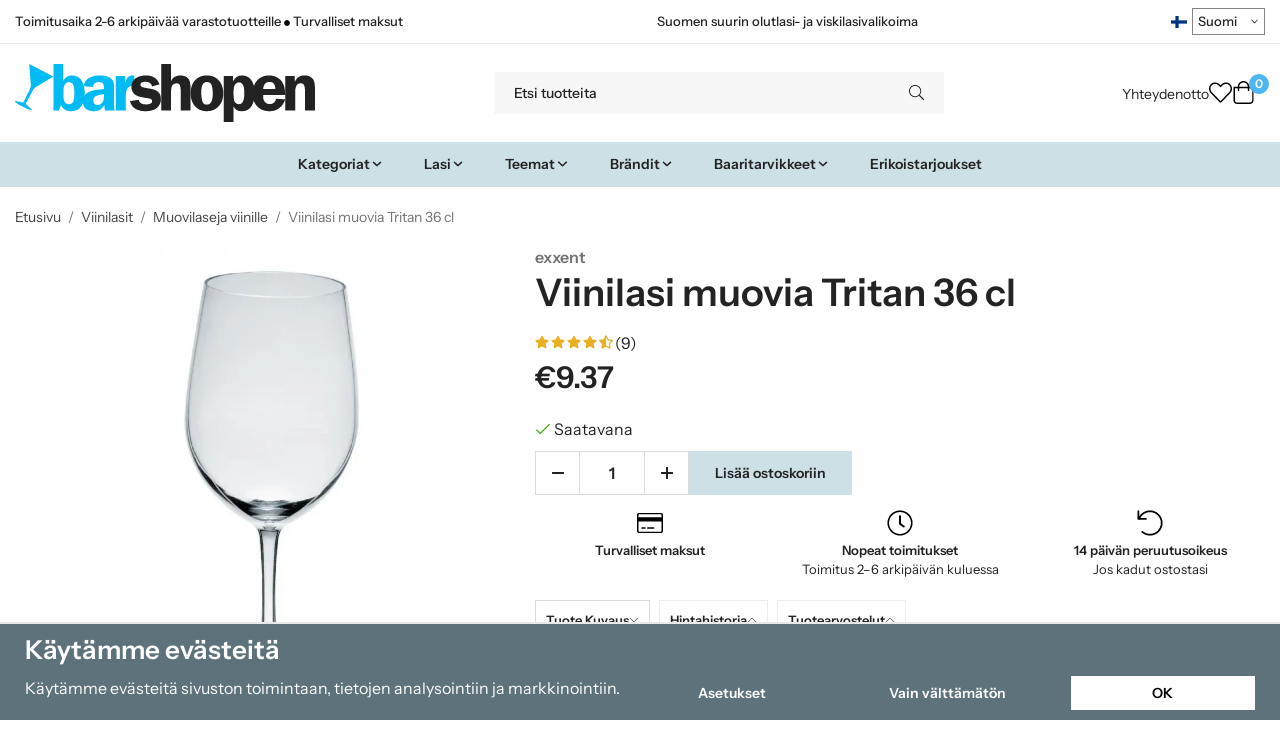

--- FILE ---
content_type: text/html; charset=UTF-8
request_url: https://barshopen.fi/fi/viinilasit/muovilaseja-viinille/viinilasi-muovia-tritan-36-cl/
body_size: 37013
content:
<!doctype html><html lang="fi" class="fonts-loaded"><head><meta charset="utf-8"><title>Viinilasi muovia Tritan 36 cl</title><meta name="description" content="Viinilasi kovasta muovista / tritanista (BPA-vapaa tritan), joka kestää useimmat asiat. Ihanteellinen yökerhoympäristöihin, ulkokahviloihin, veneeseen tai muihin vastaaviin tilanteisiin."><meta name="keywords" content=""><meta name="robots" content="index, follow"><meta name="viewport" content="width=device-width, initial-scale=1"><!-- WIKINGGRUPPEN 15.0.86 --><link rel="shortcut icon" href="/favicon.png"><style>body{margin:0}*,*:before,*:after{-moz-box-sizing:border-box;-webkit-box-sizing:border-box;box-sizing:border-box}body{background-color:#fff}html{color:#232323;font-family:sans-serif;font-size:16px;font-weight:400;line-height:1.45}@media all and (max-width:480px){html{font-size:.9rem}}html.fonts-loaded{font-family:'InstrumentSans',sans-serif}h1,h2,h3,h4,h5,h6,.highlight-bar,.m-nav__section__heading,.startpage-intro h1,.startpage-intro h2,.startpage-intro .highlight-bar,.featured-categories-title,.startpage-images h1,.startpage-images h2,.startpage-intro .featured-categories-title{margin-top:0;margin-bottom:10px;color:#232323;font-family:sans-serif;font-weight:600}.fonts-loaded h3,.fonts-loaded h4,.fonts-loaded h5,.fonts-loaded h6{font-family:'InstrumentSans',sans-serif}h1{font-size:38px;font-weight:600;line-height:1.25}.fonts-loaded h1{font-family:'InstrumentSans',sans-serif}h2,.highlight-bar,.startpage-intro h1,.startpage-intro h2,.startpage-intro .highlight-bar,.featured-categories-title,.startpage-images h1,.startpage-images h2,.startpage-intro .featured-categories-title{font-size:34px;font-weight:600}.fonts-loaded h2,.fonts-loaded .highlight-bar,.fonts-loaded .featured-categories-title{font-family:'InstrumentSans',sans-serif}h3{font-size:29px}h4{font-size:26px}h5,.m-nav__section__heading{font-size:25px}h6{font-size:19px}p{margin:0 0 10px}b,strong,th{font-weight:600}th,td{text-align:left}img{height:auto;max-width:100%;vertical-align:middle}a{color:#232323}a:hover{text-decoration:underline}fieldset{border-style:none;margin:0;padding:0}input,textarea,.cart-quantity-input{border:1px solid #eee;border-radius:0;padding:8px 10px;background-clip:padding-box;color:#232323;line-height:1.3}input:focus,textarea:focus{border-color:#dadada;outline:none}input::placeholder,textarea::placeholder{color:#eee}select{padding:2px 3px;font-family:'InstrumentSans',sans-serif;font-size:11px}hr{border:0;border-top:1px solid #cfcfcf;display:block;height:1px;margin:15px 0;padding:0}blockquote{padding-top:2px;padding-bottom:2px;padding-left:20px;padding-right:8px;border:#eee solid 0;border-left-width:3px}table[align]{float:none}table[align="right"]{margin-left:auto}.l-holder{position:relative;max-width:1440px;margin-left:auto;margin-right:auto;background-color:none}@media all and (max-width:1440px+15px * 2){.l-holder{margin-left:15px;margin-right:15px}}@media all and (max-width:768px),only screen and (max-device-width:900px) and (orientation:landscape){.l-holder{margin-top:15px}}.l-constrained,.autocomplete{position:relative;margin-left:auto;margin-right:auto;max-width:1440px}.l-main{margin-bottom:15px;overflow:hidden}.l-sidebar,.l-sidebar-primary{width:200px}.l-sidebar-primary{float:left;margin-right:30px}@media all and (max-width:768px),only screen and (max-device-width:900px) and (orientation:landscape){.l-sidebar-primary{display:none}}.l-sidebar{float:right;margin-left:30px}@media all and (max-width:960px){.l-sidebar{display:none}}.neutral-btn{padding:0;border-style:none;background-color:#fff0;outline:none;-webkit-appearance:none;-moz-appearance:none;appearance:none;-webkit-user-select:none;-moz-user-select:none;-ms-user-select:none;user-select:none}.grid--middle .grid-item{vertical-align:middle}.grid-item{overflow:hidden}.grid-1-1{display:grid;grid-template-columns:repeat(1,1fr);grid-gap:20px;margin-bottom:20px}.no-cssgrid .grid-1-1{margin-left:-20px}.no-cssgrid .grid-1-1>li{display:inline-block;vertical-align:top;width:calc(99.99%/1 - 20px);margin-left:20px;margin-bottom:20px}.grid-2{display:grid;grid-template-columns:repeat(2,1fr);grid-gap:20px;margin-bottom:20px}.no-cssgrid .grid-2{margin-left:-20px}.no-cssgrid .grid-2>li{display:inline-block;vertical-align:top;width:calc(99.99%/2 - 20px);margin-left:20px;margin-bottom:20px}.grid-1-2{display:grid;grid-template-columns:repeat(2,1fr);grid-gap:20px;margin-bottom:20px;grid-template-columns:1fr 2fr}.no-cssgrid .grid-1-2{margin-left:-20px}.no-cssgrid .grid-1-2>li{display:inline-block;vertical-align:top;width:calc(99.99%/2 - 20px);margin-left:20px;margin-bottom:20px}.grid-2-1{display:grid;grid-template-columns:repeat(2,1fr);grid-gap:20px;margin-bottom:20px;grid-template-columns:2fr 1fr}.no-cssgrid .grid-2-1{margin-left:-20px}.no-cssgrid .grid-2-1>li{display:inline-block;vertical-align:top;width:calc(99.99%/2 - 20px);margin-left:20px;margin-bottom:20px}.grid-3{display:grid;grid-template-columns:repeat(3,1fr);grid-gap:20px;margin-bottom:20px}.no-cssgrid .grid-3{margin-left:-20px}.no-cssgrid .grid-3>li{display:inline-block;vertical-align:top;width:calc(99.99%/3 - 20px);margin-left:20px;margin-bottom:20px}.grid-4{display:grid;grid-template-columns:repeat(4,1fr);grid-gap:20px;margin-bottom:20px}.no-cssgrid .grid-4{margin-left:-20px}.no-cssgrid .grid-4>li{display:inline-block;vertical-align:top;width:calc(99.99%/4 - 20px);margin-left:20px;margin-bottom:20px}.grid-6{display:grid;grid-template-columns:repeat(6,1fr);grid-gap:20px;margin-bottom:20px}.no-cssgrid .grid-6{margin-left:-20px}.no-cssgrid .grid-6>li{display:inline-block;vertical-align:top;width:calc(99.99%/6 - 20px);margin-left:20px;margin-bottom:20px}@media all and (max-width:768px),only screen and (max-device-width:900px) and (orientation:landscape){.grid-4{display:grid;grid-template-columns:repeat(2,1fr);grid-gap:20px;margin-bottom:20px}.no-cssgrid .grid-4{margin-left:-20px}.no-cssgrid .grid-4>li{display:inline-block;vertical-align:top;width:calc(99.99%/2 - 20px);margin-left:20px;margin-bottom:20px}.grid-6{display:grid;grid-template-columns:repeat(3,1fr);grid-gap:20px;margin-bottom:20px}.no-cssgrid .grid-6{margin-left:-20px}.no-cssgrid .grid-6>li{display:inline-block;vertical-align:top;width:calc(99.99%/3 - 20px);margin-left:20px;margin-bottom:20px}}@media all and (max-width:480px){.grid-1-1,.grid-1-2,.grid-2-1,.grid-2,.grid-3,.grid-4{display:grid;grid-template-columns:repeat(1,1fr);grid-gap:20px;margin-bottom:20px}.no-cssgrid .grid-1-1,.no-cssgrid .grid-1-2,.no-cssgrid .grid-2-1,.no-cssgrid .grid-2,.no-cssgrid .grid-3,.no-cssgrid .grid-4{margin-left:-20px}.no-cssgrid .grid-1-1>li,.no-cssgrid .grid-1-2>li,.no-cssgrid .grid-2-1>li,.no-cssgrid .grid-2>li,.no-cssgrid .grid-3>li,.no-cssgrid .grid-4>li{display:inline-block;vertical-align:top;width:calc(99.99%/1 - 20px);margin-left:20px;margin-bottom:20px}.grid-6{display:grid;grid-template-columns:repeat(2,1fr);grid-gap:20px;margin-bottom:20px}.no-cssgrid .grid-6{margin-left:-20px}.no-cssgrid .grid-6>li{display:inline-block;vertical-align:top;width:calc(99.99%/2 - 20px);margin-left:20px;margin-bottom:20px}}.nav,.nav-block,.nav-float,.header__nav{margin:0;padding-left:0;list-style-type:none}.nav>li,.nav>li>a{display:inline-block}.nav-float>li{float:left}.nav-block>li>a{display:block}.nav-tick li{margin-right:10px}.nav-tick{margin-bottom:10px}.block-list{margin:0;padding-left:0;list-style-type:none}.list-info dd{margin:0 0 15px}.media{margin-bottom:15px}.media,.media-body{overflow:hidden}.media-img{margin-right:15px;float:left}.media-img img{display:block}.table{border-collapse:collapse;border-spacing:0;table-layout:fixed;width:100%}.table td,.table th{padding:0}.default-table{width:100%}.default-table>thead>tr{border-bottom:1px solid #e2e2e2}.default-table>thead th{padding:8px}.default-table>tbody td{padding:8px}.video-wrapper{position:relative;height:0;margin-bottom:20px;padding-bottom:56.25%;padding-top:25px}.video-wrapper iframe{position:absolute;top:0;left:0;height:100%;width:100%}.flexslider{height:0;overflow:hidden}.flexslider .is-flex-lazyload{visibility:hidden}.flexslider a{text-decoration:none}.flex__item{position:relative;display:none;backface-visibility:hidden}.flex__item:first-child{display:block}.is-flex-loading .flex-arrow{visibility:hidden}.is-flex-touch .flex-arrows{display:none}.is-flex-loading .flex-nav{visibility:hidden;opacity:0}.flex-nav{margin-top:15px;margin-bottom:10px;opacity:1;visibility:visible}.flex-nav--paging{position:absolute;bottom:0;z-index:5;width:100%;text-align:center}.flex-nav--paging li{display:inline-block;margin:0 4px}.flex-nav--paging a{border-radius:100%;display:block;height:9px;width:9px;background:#666;background:rgb(0 0 0 / .2);cursor:pointer;text-indent:-9999px;-webkit-tap-highlight-color:#fff0}.flex-nav--paging .flex-active a{background:#000;background:rgb(0 0 0 / .5);cursor:default}.flex-nav--thumbs{overflow:hidden}.flex-nav--thumbs li{float:left;width:9%}.flex-nav--thumbs img{cursor:pointer;opacity:.7}.flex-nav--thumbs img:hover,.flex-active .flex-nav--thumbs img{opacity:1}.flex-nav--thumbs .flex-active{cursor:default}.flex-caption{position:absolute;top:0;bottom:0;width:100%;z-index:4;align-items:center;flex-direction:column;justify-content:center;display:flex;overflow:hidden;padding:5px 10px;text-align:center}.flex-caption h2,.flex-caption .highlight-bar,.flex-caption .featured-categories-title{font-size:2rem}@media all and (max-width:480px){.flex-caption h2,.flex-caption .highlight-bar,.flex-caption .featured-categories-title{font-size:1.5rem}}.flex-caption p{margin:0;padding:0 0 5px}@media all and (max-width:480px){.flex-caption p{font-size:.9rem}}.flex-caption__link{position:absolute;bottom:0;left:0;right:0;top:0}@media all and (max-width:768px),only screen and (max-device-width:900px) and (orientation:landscape){.flexslider-wide .flexslider,.flexslider-wide .flex__item>div{aspect-ratio:auto}}@media all and (max-width:768px),only screen and (max-device-width:900px) and (orientation:landscape){.flexslider-wide .flex__item img{height:100%;object-fit:cover}}.is-lazyload,img[data-src]{visibility:hidden;opacity:0}img[src]{visibility:visible;opacity:1;transition:opacity .3s}.highlight-bar,.featured-categories-title{padding:10px;text-align:center;font-size:1.2rem;font-weight:400}.breadcrumbs{margin-bottom:10px;padding-bottom:7px;font-size:.9rem}.breadcrumbs>li{color:#727272;line-height:1}.breadcrumbs a{color:#444;vertical-align:top}.breadcrumbs .icon{margin-left:2px;margin-right:2px;vertical-align:top;color:#999}.breadcrumbs__divider{margin-left:7px;margin-right:7px}.rss-logo .icon{font-size:14px;vertical-align:middle}.rss-logo a .icon{color:#333}.rss-logo a:hover .icon{color:#db6b27;text-decoration:none}.btn,.startpage-intro .grid-2 .grid a,.startpage-boxes .grid-item-1-2:first-child .grid-1-1 a,.startpage-image a,.startpage-images .grid-2 .grid a{position:relative;border-style:none;display:inline-block;padding:10px 26px;background-color:#eaeaea;border-radius:0;color:#000;font-weight:600;font-size:.9rem;line-height:1;text-align:center;text-decoration:none;cursor:pointer;outline-style:none;user-select:none;-webkit-tap-highlight-color:#fff0}.btn .icon,.startpage-intro .grid-2 .grid a .icon,.startpage-boxes .grid-item-1-2:first-child .grid-1-1 a .icon,.startpage-image a .icon,.startpage-images .grid-2 .grid a .icon{vertical-align:middle}.btn:hover,.btn:focus,.startpage-intro .grid-2 .grid a:hover,.startpage-intro .grid-2 .grid a:focus,.startpage-boxes .grid-item-1-2:first-child .grid-1-1 a:hover,.startpage-boxes .grid-item-1-2:first-child .grid-1-1 a:focus,.startpage-image a:hover,.startpage-image a:focus,.startpage-images .grid-2 .grid a:hover,.startpage-images .grid-2 .grid a:focus{text-decoration:none;background-color:#ddd}.btn:active,.startpage-intro .grid-2 .grid a:active,.startpage-boxes .grid-item-1-2:first-child .grid-1-1 a:active,.startpage-image a:active,.startpage-images .grid-2 .grid a:active{box-shadow:inset 0 3px 5px rgb(0 0 0 / .125)}.btn--primary,.startpage-intro .grid-2 .grid a,.startpage-boxes .grid-item-1-2:first-child .grid-1-1 a,.startpage-image a,.startpage-images .grid-2 .grid a{background-color:#cde0e6;color:#232323}.btn--primary:hover,.btn--primary:focus,.startpage-intro .grid-2 .grid a:hover,.startpage-intro .grid-2 .grid a:focus,.startpage-boxes .grid-item-1-2:first-child .grid-1-1 a:hover,.startpage-boxes .grid-item-1-2:first-child .grid-1-1 a:focus,.startpage-image a:hover,.startpage-image a:focus,.startpage-images .grid-2 .grid a:hover,.startpage-images .grid-2 .grid a:focus{background-color:#bcd5de}.btn--medium{padding:12px 30px;font-size:.9rem}.btn--large,.startpage-intro .grid-2 .grid a,.startpage-boxes .grid-item-1-2:first-child .grid-1-1 a,.startpage-image a,.startpage-images .grid-2 .grid a{padding:15px 35px;font-size:1rem}.btn--block{display:block;padding:12px 30px;width:100%;font-size:.9rem;text-align:center}.btn--neutral{padding:0;border-style:none;background:#fff0}.card{margin-bottom:15px}.card__heading{margin:0;padding:7px 10px;background-color:#f7f7f7;border-radius:0 0 0 0;color:#232323;font-weight:600}.card__body{border:1px solid #dcdcdc;border-top-style:none;padding:10px;background:#fff}.cart-holder{position:relative;flex-shrink:0}.topcart{display:flex;align-items:center;padding-bottom:5px;padding-top:5px;color:#232323}.topcart__body{display:flex;justify-content:space-between;align-items:center;margin-right:5px;cursor:pointer}.topcart__count,.topcart__subtotal{font-weight:600}.topcart__icon-inner{position:relative}.topcart__cart-icon{margin-right:10px;margin-left:5px;font-size:25px;vertical-align:top}.topcart-info{line-height:22px}.topcart__count{position:absolute;top:-7px;right:-4px;border-radius:50%;height:20px;width:20px;background:#fc5d62;color:#fff;font-size:12px;line-height:20px;text-align:center}.topcart__arrow{margin-right:10px;margin-left:2px;vertical-align:middle}.topcart__favorites{margin-right:12px}.topcart__favorites .icon{color:#232323;font-size:25px;vertical-align:top}.is-hover.topcart__favorites .icon{animation:pop 0.25s cubic-bezier(.694,.0482,.335,1) 3}.is-new-cart-item .topcart__count{animation:cart-count-pop 0.25s cubic-bezier(.694,.0482,.335,1)}.popcart{display:none}.filtermenu{margin:0;padding-left:0;list-style-type:none}.filtermenu li:last-child{border-bottom:0}.filtermenu__item{border-bottom:solid 1px #dcdcdc;padding:6px;background-color:#f9f9f9}.filtermenu__item--heading{padding:8px 10px;font-weight:600;background:#fff}.search-wrapper{display:flex;align-items:center;justify-content:space-between}@media all and (max-width:480px){.product-filter-wrapper{width:100%;margin:0}}.product-filter{display:flex;align-items:stretch;overflow:visible}@media all and (max-width:480px){.product-filter{display:block;width:100%;margin:0}}.desktop-filter-title{display:flex;align-items:center;padding-left:15px;padding-right:15px;margin-bottom:0;border:1px solid #eee;border-right:0;border-top-left-radius:0;border-bottom-left-radius:0;background:#eee;font-size:1rem;font-weight:600}.fonts-loaded .desktop-filter-title{font-family:'InstrumentSans'}@media all and (max-width:480px){.desktop-filter-title{display:none}}.mobile-filter-title{display:none}@media all and (max-width:480px){.mobile-filter-title{display:flex;justify-content:space-between;align-items:center;padding:8px 10px 8px 15px;border:1px solid #d9d9d9;border-radius:0;background:#eee;font-weight:600}.mobile-filter-title h4{margin-bottom:0;font-size:1rem}.fonts-loaded .mobile-filter-title h4{font-family:'InstrumentSans'}}.product-filter__items{display:flex;justify-content:stretch;align-items:flex-start;flex-wrap:wrap;border:1px solid #eee;border-bottom-width:0;border-left-width:0;border-top-right-radius:0;border-bottom-right-radius:0;color:#232323}@media all and (max-width:480px){.product-filter__items{display:none;margin-top:5px}.is-opened .product-filter__items{display:block}}.product-filter__item{position:relative;flex:1 0 auto;border:1px solid #eee;border-top-width:0;border-right-width:0}@media all and (max-width:480px){.product-filter__item{width:100%;margin-right:0;border-top-width:1px;border-right-width:1px}.product-filter__item~.product-filter__item{border-top-width:0}.product-filter__item:last-child{border-top-right-radius:0;border-bottom-right-radius:0}}.product-filter__title{display:flex;justify-content:space-between;align-items:center;padding:8px 10px 8px 15px;border-bottom:none;font-weight:400;cursor:pointer}.product-filter__title .icon{margin-left:10px}.grid-gallery{margin:0;padding-left:0;list-style-type:none;display:grid;grid-template-columns:repeat(5,1fr);grid-gap:20px;margin-bottom:20px}.no-cssgrid .grid-gallery{margin-left:-20px}.no-cssgrid .grid-gallery>li{display:inline-block;vertical-align:top;width:calc(99.99%/5 - 20px);margin-left:20px;margin-bottom:20px}.view-category .grid-gallery,.view-product .grid-gallery,.view-search .grid-gallery,.view-campaigns .grid-gallery,.autocomplete .grid-gallery{display:grid;grid-template-columns:repeat(4,1fr);grid-gap:20px;margin-bottom:20px}.no-cssgrid .view-category .grid-gallery,.no-cssgrid .view-product .grid-gallery,.no-cssgrid .view-search .grid-gallery,.no-cssgrid .view-campaigns .grid-gallery,.no-cssgrid .autocomplete .grid-gallery{margin-left:-20px}.no-cssgrid .view-category .grid-gallery>li,.no-cssgrid .view-product .grid-gallery>li,.no-cssgrid .view-search .grid-gallery>li,.no-cssgrid .view-campaigns .grid-gallery>li,.no-cssgrid .autocomplete .grid-gallery>li{display:inline-block;vertical-align:top;width:calc(99.99%/4 - 20px);margin-left:20px;margin-bottom:20px}@media all and (max-width:960px){.grid-gallery,[class^=view-] .grid-gallery{display:grid;grid-template-columns:repeat(3,1fr);grid-gap:20px;margin-bottom:20px}.no-cssgrid .grid-gallery,.no-cssgrid [class^=view-] .grid-gallery{margin-left:-20px}.no-cssgrid .grid-gallery>li,.no-cssgrid [class^=view-] .grid-gallery>li{display:inline-block;vertical-align:top;width:calc(99.99%/3 - 20px);margin-left:20px;margin-bottom:20px}}@media all and (max-width:480px){.grid-gallery,[class^=view-] .grid-gallery{display:grid;grid-template-columns:repeat(2,1fr);grid-gap:20px;margin-bottom:20px}.no-cssgrid .grid-gallery,.no-cssgrid [class^=view-] .grid-gallery{margin-left:-20px}.no-cssgrid .grid-gallery>li,.no-cssgrid [class^=view-] .grid-gallery>li{display:inline-block;vertical-align:top;width:calc(99.99%/2 - 20px);margin-left:20px;margin-bottom:20px}}.view-home .grid-gallery--categories{display:grid;grid-template-columns:repeat(3,1fr);grid-gap:20px;margin-bottom:20px;margin-top:30px;margin-bottom:30px}.no-cssgrid .view-home .grid-gallery--categories{margin-left:-20px}.no-cssgrid .view-home .grid-gallery--categories>li{display:inline-block;vertical-align:top;width:calc(99.99%/3 - 20px);margin-left:20px;margin-bottom:20px}@media all and (max-width:480px){.view-home .grid-gallery--categories{display:grid;grid-template-columns:repeat(1,1fr);grid-gap:20px;margin-bottom:20px}.no-cssgrid .view-home .grid-gallery--categories{margin-left:-20px}.no-cssgrid .view-home .grid-gallery--categories>li{display:inline-block;vertical-align:top;width:calc(99.99%/1 - 20px);margin-left:20px;margin-bottom:20px}}.row-gallery{margin:0;padding-left:0;list-style-type:none}.row-gallery>li{margin-bottom:20px}.list-gallery{margin:0;padding-left:0;list-style-type:none}.list-gallery>li{margin-bottom:20px}.list-gallery>li:last-child{margin-bottom:0}.header-bar{padding-top:6px;padding-bottom:6px;background:#fff;color:#232323;font-size:.8rem}@media all and (max-width:1440px+15px * 2){.header-bar{padding-left:15px;padding-right:15px}}@media all and (max-width:768px),only screen and (max-device-width:900px) and (orientation:landscape){.header-bar{display:none}}.header-bar-sections{align-items:center;justify-content:space-between;gap:20px;display:flex}.header-bar__number{display:inline-block;font-size:16px;font-weight:600;vertical-align:middle}.header-bar__number p{margin-bottom:0}.header-bar__nav{gap:25px;display:inline-flex}.header-bar__nav a{color:#232323}.header-bar__nav .input-select{color:#232323}.header-bar__nav .input-select select{border:1px solid #858585;padding:5px 15px 5px 5px;color:#232323}.header{background:#fff;color:#232323}@media all and (max-width:1440px+15px * 2){.header{padding-left:15px;padding-right:15px}}@media all and (max-width:768px),only screen and (max-device-width:900px) and (orientation:landscape){.header{display:none}}.header-sections{position:relative;align-items:center;justify-content:space-between;display:flex;padding-top:20px;padding-bottom:20px}.header-sections__col-1{flex-shrink:0;max-width:400px}.header-sections__col-2{padding-left:70px;padding-right:70px;width:100%}@media all and (max-width:960px){.header-sections__col-2{padding-right:0;margin-right:0}}.header-sections__col-3{flex-shrink:0}.header-sections__col-3 .icon{font-size:18px}@media all and (max-width:960px){.header-sections__col-3{display:none}}.header-logo{display:inline-block;max-width:100%}.header-logo img{width:100%}.header-config-nav{position:absolute;top:0;right:20px}.header-config-nav li{margin-left:10px;vertical-align:middle}.m-header{position:relative;position:-webkit-sticky;position:sticky;top:0;z-index:1000;align-items:center;justify-content:space-between;border-bottom:1px solid #dcdcdc;display:none;height:65px;padding-left:10px;padding-right:10px;background:#fff}@media all and (max-width:768px),only screen and (max-device-width:900px) and (orientation:landscape){.m-header{display:flex}}@media all and (max-width:480px){.m-header{height:60px}}@media screen and (orientation:landscape){.m-header{position:relative}}.m-header__col-1,.m-header__col-2,.m-header__col-3{-webkit-box-flex:1;-ms-flex:1;flex:1;-webkit-box-align:center;-ms-flex-align:center;align-items:center}.m-header__col-1{-webkit-box-pack:start;-ms-flex-pack:start;justify-content:flex-start}.m-header__col-2{-webkit-box-pack:center;-ms-flex-pack:center;justify-content:center;text-align:center}.m-header__col-3{-webkit-box-pack:end;-ms-flex-pack:end;justify-content:flex-end;text-align:right}.m-header__logo{display:inline-block}.m-header__logo img{max-width:155px;max-height:65px;padding-top:5px;padding-bottom:5px;width:auto}@media all and (max-width:480px){.m-header__logo img{max-width:135px;max-height:60px}}.m-header__logo img:hover,.m-header__logo img:active{opacity:.8}.m-header__logo a{-webkit-tap-highlight-color:#fff0}.m-header__item{width:35px;color:#232323;font-size:21px;line-height:1;-webkit-tap-highlight-color:#fff0}.m-header__item .icon{vertical-align:top}.m-header__item--search{font-size:18px}.m-header__item--cart-inner{position:relative;display:inline-block}.m-header__item--cart-count{position:absolute;top:-7px;right:-11px;border-radius:50%;height:17px;width:17px;background:#fc5d62;color:#fff;font-size:10px;line-height:17px;text-align:center}.m-header__item--favorites{margin-right:6px}.is-hover.m-header__item--favorites .icon{animation:pop 0.25s cubic-bezier(.694,.0482,.335,1) 3}.icon{display:inline-block;width:1em;height:1em;fill:currentColor;pointer-events:none;stroke-width:0;stroke:currentColor}.icon--small{font-size:.8rem}.icon--medium{font-size:1.2rem}.icon--large{font-size:3rem}.icon-on,.is-active .icon-off,.is-hover .icon-off{display:none}.is-active .icon-on,.is-hover .icon-on{display:inline}.svg-wrapper{display:inline-block}input[type="radio"],input[type="checkbox"]{display:none}input[type="radio"]+label,input[type="checkbox"]+label{cursor:pointer}input[type="radio"]+label:before,input[type="checkbox"]+label:before{border:1px solid #a9a9a9;border-radius:0;display:inline-block;height:12px;margin-right:4px;margin-top:3px;width:12px;background:#f9f9f9;background:linear-gradient(#f9f9f9,#e9e9e9);content:'';vertical-align:top}input[type="radio"]+label:before{border-radius:50%}input[type="radio"]:checked+label:before{background:#f9f9f9 url(//wgrremote.se/img/mixed/checkbox-radio-2.png) center no-repeat;background-size:6px}input[type="checkbox"]:checked+label:before{background:#f9f9f9 url(//wgrremote.se/img/mixed/checkbox-box-2.png) center no-repeat;background-size:8px}input[type="radio"]:disabled+label:before,input[type="checkbox"]:disabled+label:before{background:#bbb;cursor:default}.input--highlight{border-color:#cde0e6;box-shadow:0 0 10px rgb(0 0 0 / .15)}.label-wrapper{padding-left:20px}.label-wrapper>label{position:relative}.label-wrapper>label:before{position:absolute;margin-left:-20px}.input-form input,.input-form textarea{width:100%}.input-form__row{margin-bottom:8px}.input-form label{display:inline-block;margin-bottom:2px}.max-width-form{max-width:300px}.max-width-form-x2{max-width:400px}.input-table{display:table}.input-table__item{display:table-cell;white-space:nowrap}.input-table--middle .input-table__item{vertical-align:middle}.input-group{display:flex}.input-group--cramped .btn,.input-group--cramped .startpage-intro .grid-2 .grid a,.input-group--cramped .startpage-boxes .grid-item-1-2:first-child .grid-1-1 a,.input-group--cramped .startpage-image a,.input-group--cramped .startpage-images .grid-2 .grid a{border-radius:0}.input-group--cramped *:first-child{border-top-right-radius:0;border-bottom-right-radius:0}.input-group--cramped *:last-child{border-top-left-radius:0;border-bottom-left-radius:0}.input-group--cramped input:first-child{border-right:0}.input-group--cramped input:last-child{border-left:0}.input-group__item{width:50%}.input-group__item:first-child{margin-right:2%}.input-group-1-4 .input-group__item{width:70%}.input-group-1-4 .input-group__item:first-child{width:28%}.input-select{position:relative;align-items:center;display:inline-flex}.input-select select{border-style:none;height:100%;padding:5px 15px 5px 0;width:100%;-webkit-appearance:none;-moz-appearance:none;appearance:none;background:none;font:inherit;line-height:normal;outline:none}.input-select select::-ms-expand{display:none}.input-select .icon{position:absolute;top:0;right:0;bottom:0;margin:auto}.input-select--box select{border:1px solid #eee;border-radius:0 0 0 0;padding:8px 30px 8px 15px}.input-select--box--medium{border-color:#c2c2c2}.input-select--box--medium select{padding:7px 30px 7px 15px}.input-select--box--small select{padding:5px 25px 5px 10px}.input-select--box .icon{right:10px}.product-item{position:relative;flex-direction:column;border:1px solid #dcdcdc;display:flex;padding:15px;overflow:hidden;width:auto;border-radius:0;background:#fff;cursor:pointer;text-align:center}@media all and (max-width:768px),only screen and (max-device-width:900px) and (orientation:landscape){.product-item{padding:10px;-webkit-tap-highlight-color:#fff0}}.product-item .price{display:inline-flex;font-size:1.3rem}.product-item__img{position:relative;margin-bottom:7px;padding-bottom:100%}.product-item__img img{position:absolute;top:0;right:0;bottom:0;left:0;margin:auto;width:auto;max-height:100%}.product-item__heading{margin-bottom:7px;overflow:hidden;color:#232323;font-size:.95rem;font-weight:400}.product-item__body{margin-top:auto}.product-item__select-area{margin-bottom:7px}.product-item__buttons{gap:6px;display:flex;justify-content:center;margin-top:7px}.product-item__buttons .btn,.product-item__buttons .startpage-intro .grid-2 .grid a,.product-item__buttons .startpage-boxes .grid-item-1-2:first-child .grid-1-1 a,.product-item__buttons .startpage-image a,.product-item__buttons .startpage-images .grid-2 .grid a{flex:1;padding-left:0;padding-right:0}.product-item__favorite-icon{position:absolute;top:0;right:0;color:#b6b6b6;font-size:18px}.product-item__favorite-icon:after{position:absolute;top:0;right:0;border-right:45px solid #fff;border-bottom:45px solid #fff0;content:''}.product-item__favorite-icon .icon{position:absolute;top:5px;right:5px;z-index:1}.is-active.product-item__favorite-icon .icon{color:#fc5d62}.is-hover.product-item__favorite-icon .icon{animation:pop 0.25s cubic-bezier(.694,.0482,.335,1)}.list-gallery .product-item{border:none;padding:0}.category-item{position:relative;border:1px solid #dcdcdc;padding:8px;overflow:hidden;border-radius:0;background:#fff;text-align:center;cursor:pointer}@media all and (max-width:768px),only screen and (max-device-width:900px) and (orientation:landscape){.category-item{-webkit-tap-highlight-color:#fff0}}.category-item__img{position:relative;padding-bottom:100%;margin-bottom:7px}.category-item__img img{position:absolute;top:0;right:0;bottom:0;left:0;margin:auto;max-height:100%}.category-item__heading{overflow:hidden}.category-item__heading a{color:#232323;text-decoration:none}.category-item--card{border-style:none;padding:0;background:#fff0}.category-item--card .category-item__img{margin-bottom:0}.category-item--card .category-item__body{position:absolute;top:0;left:0;right:0;bottom:0;align-items:center;flex-direction:column;justify-content:center;display:flex;margin:auto}.category-item--card .category-item__body__title{margin-bottom:20px;color:#fff;font-size:1.8rem;font-weight:600}.product-item-row{position:relative;display:flex;justify-content:space-between;align-items:flex-start;gap:15px;border:1px solid #dcdcdc;padding:15px;overflow:hidden;background:#fff;cursor:pointer}@media all and (max-width:480px){.product-item-row{padding:8px}.product-item-row .btn,.product-item-row .startpage-intro .grid-2 .grid a,.product-item-row .startpage-boxes .grid-item-1-2:first-child .grid-1-1 a,.product-item-row .startpage-image a,.product-item-row .startpage-images .grid-2 .grid a{padding:6px 12px}}.product-item-row .product-item__banner{width:85px;aspect-ratio:1}.product-item-row .product-item__banner .product-item__banner__span{position:absolute;left:-54px;top:17px;height:18px;line-height:18px;width:177px;font-size:.7rem;font-weight:600}.product-item-row__checkbox-area{float:left}.product-item-row__img{width:80px;text-align:center}.product-item-row__img img{max-height:80px}.product-item-row__footer{flex-shrink:0;text-align:right}.product-item-row__body{display:flex;flex-direction:column;gap:5px;width:100%;overflow:hidden}.product-item-row__price{margin-bottom:10px}.news-item{border:1px solid #dcdcdc;padding:15px;background:#fff;border-radius:0}.news-item--sidebar:not(:last-child){margin-bottom:15px}.news-item .news-item__img{position:relative;margin-bottom:15px;padding-bottom:66.666%}.news-item .news-item__img img{position:absolute;top:0;right:0;bottom:0;left:0;margin:auto;max-height:100%}.news-item .news-item__title{font-size:1.2rem}.news-item .news-item__title a{color:#232323}.menubar{position:relative;position:-webkit-sticky;position:sticky;top:0;left:0;z-index:100;margin-bottom:20px;background-color:#f7f7f7}@media all and (max-width:1440px+15px * 2){.menubar{padding-left:15px;padding-right:15px}}@media all and (max-width:768px),only screen and (max-device-width:900px) and (orientation:landscape){.menubar{display:none}}.menubar-inner{align-items:center;justify-content:space-between;display:flex}.site-nav{display:flex;flex-wrap:wrap}.site-nav>li>a{align-items:center;display:flex;height:55px;padding:0 20px;color:#232323;font-size:1.05rem;text-decoration:none}.site-nav>li:hover>a{background-color:#5cbdf2;text-decoration:none;transition:background-color 0.2s}.site-nav>li>a.selected{background-color:#4eb7f1;color:#fff}.site-nav__home .icon{position:relative;vertical-align:middle}.menu-icon{font-size:1.3rem;vertical-align:text-bottom}.dropdown{display:none}.listmenu{margin:0;padding-left:10px;overflow:hidden;list-style-type:none}.listmenu a{position:relative;display:block;padding-top:2px;padding-bottom:2px;color:#232323;font-size:.9rem}.listmenu .selected{font-weight:600}li .listmenu{display:none}.is-listmenu-opened>.listmenu{display:block}.listmenu-0{padding:15px;background:#eee}.listmenu-0>li>a{font-weight:400}.listmenu-0>li>.selected,.listmenu-0>li>.selected .menu-node{color:#4eb7f1;font-weight:600}.listmenu-1{padding-top:4px;padding-bottom:4px;padding-left:15px}.listmenu-1>li>a{padding-top:4px;padding-bottom:4px}.menu-node{position:absolute;top:0;right:0;bottom:0;margin:auto;height:12px;width:25px;color:#f7f7f7;font-size:12px;text-align:center}@media all and (max-width:768px),only screen and (max-device-width:900px) and (orientation:landscape){.menu-node{height:100%;width:40px;font-size:22px;text-align:center;line-height:49px}}.price{color:#232323;font-weight:600}.price-discount{color:#fc5d62}.price-original{font-size:.8rem;text-decoration:line-through}.site-search{align-items:stretch;display:flex;max-width:450px;height:42px;margin:auto;border:1px solid #eee;overflow:hidden;border-radius:0;background-color:#fff}.site-search .icon{vertical-align:top}.site-search .preloader{left:auto;right:15px}.site-search__col-1{position:relative;width:100%}.site-search__input{border-radius:0;border:none;height:100%;padding-left:15px;overflow:hidden;background-image:linear-gradient(to top,#ffffff 90%,#eeeeee);font-size:.9rem;text-overflow:ellipsis;white-space:nowrap}.site-search__input::-ms-clear{display:none}.site-search__input::placeholder{color:#232323}.site-search__btn{padding:0;border-style:none;background-color:#fff0;outline:none;-webkit-appearance:none;-moz-appearance:none;appearance:none;-webkit-user-select:none;-moz-user-select:none;-ms-user-select:none;user-select:none;border-left:1px solid #eee;height:100%;padding-left:20px;padding-right:20px;background:#eaeaea;color:#000;font-size:15px;line-height:1}.site-search__btn .icon{vertical-align:top}.site-search__btn:focus{opacity:.6}.autocomplete{position:absolute;left:0;right:0;z-index:1001;border-radius:0 0 0 0;display:none;margin-top:20px;padding:20px;width:100%;background:#fff;box-shadow:0 2px 8px rgb(0 0 0 / .25);color:#222}@media all and (max-width:1440px+15px * 2){.autocomplete{margin-left:15px;margin-right:15px;width:auto}}@media all and (max-width:768px),only screen and (max-device-width:900px) and (orientation:landscape){.autocomplete{position:fixed;top:0!important;bottom:0;margin-top:0;margin-left:0;margin-right:0;padding:0;border-radius:0;background:rgb(0 0 0 / .3);box-shadow:none}}.is-autocomplete-active .autocomplete{display:block}@media all and (max-width:768px),only screen and (max-device-width:900px) and (orientation:landscape){.autocomplete-content{padding:15px 15px 100px;height:100%;overflow-y:auto;user-select:none;-webkit-overflow-scrolling:touch!important}.is-autocomplete-open body,.is-autocomplete-active .autocomplete{background:#fff}.is-autocomplete-open body{overflow:hidden}.is-autocomplete-open .autocomplete{display:block}.is-autocomplete-open .m-nav{display:none}}.sort-section{margin-top:5px;margin-bottom:20px}.sort-section>li{margin-right:4px}.sort-section-heading{align-items:center;border:1px solid #eee;border-right:0;border-top-left-radius:0;border-bottom-left-radius:0;display:flex;padding-left:15px;padding-right:15px;background:#eee;color:#232323;font-weight:600}.sort-section-select{border-top-left-radius:0;border-bottom-left-radius:0}@media all and (max-width:768px),only screen and (max-device-width:900px) and (orientation:landscape){.sort-section-select{width:100%}}.l-product{overflow:hidden}.l-product-col-1,.l-product-col-3{float:left;width:40%}.l-product-col-2{float:right;padding-left:20px;width:60%}.l-product-col-3{clear:left}@media all and (max-width:600px){.l-product-col-1,.l-product-col-2,.l-product-col-3{float:none;padding-left:0;padding-right:0;width:auto}}.product-carousel{position:relative;margin-bottom:15px;overflow:hidden}.product-carousel,.product-carousel__item{max-height:600px}@media all and (max-width:480px){.product-carousel,.product-carousel__item{max-height:350px}}.product-carousel__item{position:relative;text-align:center}.product-carousel__link{display:block;height:0;width:100%;cursor:pointer;cursor:-webkit-zoom-in;cursor:-moz-zoom-in;cursor:zoom-in}.product-carousel__img{position:absolute;top:0;left:0;right:0;bottom:0;margin:auto;max-height:100%;width:auto;object-fit:contain}.product-thumbs{margin-bottom:15px;font-size:0}.product-thumbs img{margin-top:5px;margin-right:5px;max-height:50px;cursor:pointer}.product-title{margin-bottom:15px}.product-options-title{margin-bottom:5px;font-weight:600}.product-options-items{margin-bottom:5px}.product-options-items label{border:1px solid #ccc;display:inline-block;margin-bottom:5px;margin-right:5px;min-width:60px;padding:6px 8px;color:#444;text-align:center}.product-options-items:last-of-type{margin-right:0}.product-options-items input:checked+label{border-color:#000;border-width:2px;color:#000;font-weight:600}.product-options-items input,.product-options-items input+label:before{display:none}.product-option-table{width:100%}.product-option-content{display:block;padding-bottom:4px;font-size:.9rem;font-weight:600}.product-option-content select{border-radius:0;padding:6px 8px;min-width:202px;font-size:.9rem}@media all and (max-width:480px){.product-option-content select{width:100%}}.product-option-spacing{display:block;padding-bottom:8px}.product-cart-button-wrapper{margin-bottom:15px}@media all and (max-width:480px){.product-cart-button-wrapper .btn--primary,.product-cart-button-wrapper .startpage-intro .grid-2 .grid a,.product-cart-button-wrapper .startpage-boxes .grid-item-1-2:first-child .grid-1-1 a,.product-cart-button-wrapper .startpage-image a,.product-cart-button-wrapper .startpage-images .grid-2 .grid a{display:block;width:100%;text-align:center}}.product-quantity{margin-right:8px;padding-top:10px;padding-bottom:10px;width:4em;font-weight:600;text-align:center}.product-custom-fields{margin-left:5px;margin-top:10px}.product-price-field{margin-bottom:15px}.product-price-field .price{font-size:21px}.product-stock{margin-bottom:10px}.product-stock-item{display:none}.product-stock-item .icon{vertical-align:middle;font-size:16px}.active-product-stock-item{display:block}.product-stock-item__text{vertical-align:middle}.in-stock .icon{color:#3eac0d}.on-order .icon{color:#eba709}.soon-out-of-stock .icon{color:#114b85}.out-of-stock>.icon{color:#d4463d}.product-part-payment-klarna{margin-bottom:10px}.is-hidden{display:none!important}.clearfix:before,.clearfix:after{content:"";display:table}.clearfix:after{clear:both}.clear{clear:both}.bare-ul{margin-bottom:0;margin-top:0;padding-left:0;list-style:none}.flush{margin:0!important}.wipe{padding:0!important}.right{float:right!important}.left{float:left!important}.float-none{float:none!important}.text-left{text-align:left!important}.text-center{text-align:center!important}.text-right{text-align:right!important}.align-top{vertical-align:top!important}.align-middle{vertical-align:middle!important}.align-bottom{vertical-align:bottom!important}.go:after{content:"\00A0" "\00BB"!important}.stretched{width:100%!important}.center-block{display:block;margin-left:auto;margin-right:auto}.vertical-center{align-items:center;display:flex}.space-between{justify-content:space-between;display:flex}.vertical-center-space-between{align-items:center;justify-content:space-between;display:flex}.muted{color:#494949}.info{color:#494949;font-size:.7rem}.brand{color:#f7f7f7}.reset-line-height{line-height:1}.mr-small{margin-right:5px}.ml-small{margin-left:5px}.mt-small{margin-top:5px}.mb-small{margin-bottom:5px}.mr{margin-right:15px}.ml{margin-left:15px}.mt{margin-top:15px}.mb{margin-bottom:15px}.visually-hidden{position:absolute;border:0;height:1px;margin:-1px;overflow:hidden;padding:0;width:1px;clip:rect(0 0 0 0)}@media all and (max-width:960px){.hide-for-xlarge{display:none!important}}@media all and (max-width:768px),only screen and (max-device-width:900px) and (orientation:landscape){.hide-for-large{display:none!important}.hide-on-touch{display:none}}@media all and (max-width:480px){.hide-for-medium{display:none!important}}@media all and (max-width:320px){.hide-for-small{display:none!important}}@media all and (min-width:769px){.hide-on-desktop{display:none}}html{line-height:1.5}h1,h2,h3,h4,h5,h6,.highlight-bar,.m-nav__section__heading,.startpage-intro h1,.startpage-intro h2,.startpage-intro .highlight-bar,.featured-categories-title,.startpage-images h1,.startpage-images h2,.startpage-intro .featured-categories-title{margin-top:0;margin-bottom:10px;color:#232323;font-family:sans-serif;font-weight:600;line-height:1.25}@media all and (max-width:768px),only screen and (max-device-width:900px) and (orientation:landscape){h1{font-size:30px}}@media all and (max-width:768px),only screen and (max-device-width:900px) and (orientation:landscape){h2,.highlight-bar,.startpage-intro h1,.startpage-intro h2,.startpage-intro .highlight-bar,.featured-categories-title,.startpage-images h1,.startpage-images h2,.startpage-intro .featured-categories-title{font-size:28px}}p>a:not(.btn){text-decoration:unset}a{text-decoration:underline}.l-main{overflow:initial}@media all and (max-width:1470px){.l-holder{margin-left:15px;margin-right:15px}}@media all and (max-width:1470px){.l-constrained,.autocomplete{margin-left:15px;margin-right:15px}}.l-constrained-gutter{position:relative;margin-left:auto;margin-right:auto;max-width:1490px;padding-left:25px;padding-right:25px}@media all and (max-width:768px),only screen and (max-device-width:900px) and (orientation:landscape){.l-constrained-gutter{padding-left:15px;padding-right:15px}}.header-banner{z-index:10;width:100%;margin:0;padding:10px 10px 1px}@media all and (max-width:768px),only screen and (max-device-width:900px) and (orientation:landscape){.header-banner{top:65px}}@media all and (max-width:480px){.header-banner{top:50px}}.highlight-bar,.featured-categories-title{margin-bottom:0;padding-bottom:0;padding-left:0;font-size:24px;text-align:left}.btn,.startpage-intro .grid-2 .grid a,.startpage-boxes .grid-item-1-2:first-child .grid-1-1 a,.startpage-image a,.startpage-images .grid-2 .grid a{padding:17px 26px;text-decoration:none}.btn--info,.btn--primary,.startpage-intro .grid-2 .grid a,.startpage-boxes .grid-item-1-2:first-child .grid-1-1 a,.startpage-image a,.startpage-images .grid-2 .grid a{padding-bottom:10px;padding-top:10px}.btn--large,.startpage-intro .grid-2 .grid a,.startpage-boxes .grid-item-1-2:first-child .grid-1-1 a,.startpage-image a,.startpage-images .grid-2 .grid a{padding:19px 27px}.btn--netural{border-style:none;background-color:#fff0;padding:0}.btn--accent{background-color:#fc5d62;color:#fff}.btn--accent:hover,.btn--accent:focus{background-color:#fc444a}.cookie-control-wrapper{gap:15px;margin:0 auto;padding-left:0;padding-right:0}@media all and (max-width:1470px){.cookie-control-wrapper{padding-left:15px;padding-right:15px}}@media all and (max-width:768px),only screen and (max-device-width:900px) and (orientation:landscape){.cookie-control-wrapper{flex-direction:column}}.cookie-control-banner__text.cookie-control-banner__text{flex:2;margin-right:0}@media all and (max-width:1470px){.cookie-control-banner__text.cookie-control-banner__text{flex:1}}.cookie-control-banner__buttons{flex:1;gap:15px;max-width:none;margin-top:auto}.cookie-control-banner__buttons .btn,.cookie-control-banner__buttons .startpage-intro .grid-2 .grid a,.cookie-control-banner__buttons .startpage-boxes .grid-item-1-2:first-child .grid-1-1 a,.cookie-control-banner__buttons .startpage-image a,.cookie-control-banner__buttons .startpage-images .grid-2 .grid a{margin-bottom:0}.cookie-control-banner__buttons .btn--small{padding-bottom:10px;padding-top:10px}@media all and (max-width:768px),only screen and (max-device-width:900px) and (orientation:landscape){.cookie-control-banner__buttons{margin-bottom:15px}}@media all and (max-width:480px){.cookie-control-banner__buttons{margin-top:0;gap:5px}}.topcart{gap:30px;padding-bottom:0;padding-top:0}.topcart__favorites{margin-right:0}.topcart__cart-icon{margin-left:0}.m-header__item--cart-count,.topcart__count{background-color:#4eb7f1}.view-category .grid-gallery,.view-product .grid-gallery,.view-search .grid-gallery,.view-campaigns .grid-gallery,.autocomplete .grid-gallery{display:grid;grid-template-columns:repeat(5,1fr);grid-gap:20px;margin-bottom:20px}.no-cssgrid .view-category .grid-gallery,.no-cssgrid .view-product .grid-gallery,.no-cssgrid .view-search .grid-gallery,.no-cssgrid .view-campaigns .grid-gallery,.no-cssgrid .autocomplete .grid-gallery{margin-left:-20px}.no-cssgrid .view-category .grid-gallery>li,.no-cssgrid .view-product .grid-gallery>li,.no-cssgrid .view-search .grid-gallery>li,.no-cssgrid .view-campaigns .grid-gallery>li,.no-cssgrid .autocomplete .grid-gallery>li{display:inline-block;vertical-align:top;width:calc(99.99%/5 - 20px);margin-left:20px;margin-bottom:20px}@media all and (max-width:768px),only screen and (max-device-width:900px) and (orientation:landscape){.view-category .grid-gallery,.view-product .grid-gallery,.view-search .grid-gallery,.view-campaigns .grid-gallery,.autocomplete .grid-gallery{display:grid;grid-template-columns:repeat(3,1fr);grid-gap:20px;margin-bottom:20px}.no-cssgrid .view-category .grid-gallery,.no-cssgrid .view-product .grid-gallery,.no-cssgrid .view-search .grid-gallery,.no-cssgrid .view-campaigns .grid-gallery,.no-cssgrid .autocomplete .grid-gallery{margin-left:-20px}.no-cssgrid .view-category .grid-gallery>li,.no-cssgrid .view-product .grid-gallery>li,.no-cssgrid .view-search .grid-gallery>li,.no-cssgrid .view-campaigns .grid-gallery>li,.no-cssgrid .autocomplete .grid-gallery>li{display:inline-block;vertical-align:top;width:calc(99.99%/3 - 20px);margin-left:20px;margin-bottom:20px}}@media all and (max-width:480px){.view-category .grid-gallery,.view-product .grid-gallery,.view-search .grid-gallery,.view-campaigns .grid-gallery,.autocomplete .grid-gallery{display:grid;grid-template-columns:repeat(2,1fr);grid-gap:20px;margin-bottom:20px}.no-cssgrid .view-category .grid-gallery,.no-cssgrid .view-product .grid-gallery,.no-cssgrid .view-search .grid-gallery,.no-cssgrid .view-campaigns .grid-gallery,.no-cssgrid .autocomplete .grid-gallery{margin-left:-20px}.no-cssgrid .view-category .grid-gallery>li,.no-cssgrid .view-product .grid-gallery>li,.no-cssgrid .view-search .grid-gallery>li,.no-cssgrid .view-campaigns .grid-gallery>li,.no-cssgrid .autocomplete .grid-gallery>li{display:inline-block;vertical-align:top;width:calc(99.99%/2 - 20px);margin-left:20px;margin-bottom:20px}}.view-home .grid-gallery--categories{display:grid;grid-template-columns:repeat(5,1fr);grid-gap:20px;margin-bottom:20px;margin-top:0;gap:1.8%}.no-cssgrid .view-home .grid-gallery--categories{margin-left:-20px}.no-cssgrid .view-home .grid-gallery--categories>li{display:inline-block;vertical-align:top;width:calc(99.99%/5 - 20px);margin-left:20px;margin-bottom:20px}@media all and (max-width:768px),only screen and (max-device-width:900px) and (orientation:landscape){.view-home .grid-gallery--categories{display:grid;grid-template-columns:repeat(3,1fr);grid-gap:20px;margin-bottom:20px}.no-cssgrid .view-home .grid-gallery--categories{margin-left:-20px}.no-cssgrid .view-home .grid-gallery--categories>li{display:inline-block;vertical-align:top;width:calc(99.99%/3 - 20px);margin-left:20px;margin-bottom:20px}}@media all and (max-width:480px){.view-home .grid-gallery--categories{display:grid;grid-template-columns:repeat(2,1fr);grid-gap:20px;margin-bottom:20px}.no-cssgrid .view-home .grid-gallery--categories{margin-left:-20px}.no-cssgrid .view-home .grid-gallery--categories>li{display:inline-block;vertical-align:top;width:calc(99.99%/2 - 20px);margin-left:20px;margin-bottom:20px}}@media all and (max-width:768px),only screen and (max-device-width:900px) and (orientation:landscape){.grid-gallery.category-gallery--mobile-carousel{display:flex;flex-wrap:nowrap;justify-content:flex-start;overflow:auto;-ms-overflow-style:none;scrollbar-width:none}}.header-bar{border-bottom:1px solid #eee;padding-top:8px;padding-bottom:8px;font-weight:500}.header-bar p{margin-bottom:0}.header-wrapper{position:relative;position:-webkit-sticky;position:sticky;top:0;left:0;z-index:100}.header__nav{gap:25px;display:inline-flex}.header__nav a{color:#232323;font-size:.85rem}.m-header{height:60px}.m-header__logo{display:inline-flex;width:100%}.m-header__logo img{height:100%;max-height:58px;max-width:225px;padding-bottom:0;padding-top:0;width:100%}@media all and (max-width:768px),only screen and (max-device-width:900px) and (orientation:landscape){.m-header__logo img{max-height:44px}}.header-sections__col-1{max-width:300px;width:100%}.m-header__col-1,.m-header__col-2,.m-header__col-3{display:flex;align-items:center;flex:1}.m-header__col-1{flex-shrink:0}.m-header__col-2{flex:2;height:100%;max-width:210px;width:100%}.header-sections__col-3{display:flex;align-items:center;gap:30px;flex-shrink:0}@media all and (max-width:960px){.header-sections__col-3{display:flex}}.header-sections__col-3 .icon{color:#000;font-size:23px}.header-logo{display:flex}.header-logo img{max-height:58px;height:100%}.input-select .icon{position:absolute;top:0;right:4px;bottom:0;margin:auto}.product-item{border-color:#e8e8eb;padding:0}.product-item .price{margin-bottom:10px;font-size:1.1rem}.product-item__img{text-align:center}.product-item__heading{display:inline-block;display:-webkit-box;margin-bottom:5px;height:37px;padding-right:5px;padding-left:5px;overflow:hidden;font-weight:500;line-clamp:2;-webkit-line-clamp:2;box-orient:vertical;-webkit-box-orient:vertical;text-overflow:ellipsis}.product-item__heading*{display:inline}.product-item__review{min-height:1.5em}.product-item__producer{margin-bottom:0;min-height:17px;color:#575757;font-size:.7rem}.product-item__status{display:flex;align-items:center;gap:5px;justify-content:center;font-size:.7rem}.product-item__status .icon{font-size:7px}.product-item__favorite-icon{display:flex;align-items:center;justify-content:center;width:30px;height:30px}.product-item__favorite-icon .icon{position:relative;top:0;right:0}.product-item__favorite-icon::after{content:none}.product-item__favorite-bakground{position:absolute;top:0;right:0;border-right:45px solid #fff;border-bottom:45px solid #fff0}@media all and (max-width:768px),only screen and (max-device-width:900px) and (orientation:landscape){.grid-gallery.category-gallery--mobile-carousel .category-item{flex-shrink:0;width:40%}}.recommendation-header{display:flex;align-items:flex-end;justify-content:space-between;margin-bottom:22px}@media all and (max-width:480px){.recommendation-header{align-items:flex-start;flex-direction:column}}.view-product .recommendation-items{position:relative}.category-item--card .category-item__body{position:relative}.category-item--card .category-item__body__title{margin-bottom:0;color:#232323;font-size:.9rem}.menubar{background-color:#cde0e6}.view-home .menubar{margin-bottom:0}.menubar-inner{justify-content:center}.nav a{text-decoration:none}.site-nav>li>a{gap:5px;height:45px;font-size:.9rem;font-weight:600;text-align:center}.site-search{border-style:none;background-color:#f7f7f7}.site-search__input{padding:14px 20px;background-image:none;background-color:#fff0;font-weight:500}.site-search__input:placeholder-shown{color:#232323}.site-search__btn{border-style:none;background-color:#fff0;color:#232323}.sort-section-heading{min-width:fit-content;white-space:nowrap}.country-selector-overlay{position:fixed;inset:0;z-index:100000;display:none;align-items:center;justify-content:center;background-color:#000a}.country-selector-overlay--active[class]{display:flex}.is-cookie-control-active .country-selector-overlay{display:none}.country-selector-overlay [data-step]{display:none}@media all and (max-width:480px){.checkout-header{padding:12px}}.checkout-header__logo img{height:35px;width:100%}@media all and (max-width:768px),only screen and (max-device-width:900px) and (orientation:landscape){.checkout-header__logo img{height:26px}}.cart-sum,.cart--layout-1 .cart-item__sum,.cart--layout-1 .cart-item__sum{flex-shrink:0;width:auto;min-width:80px}.cart-sum,.cart-quantity,.cart-item__quantity,.cart-item__sum,.cart--layout-1 .cart-item__sum{justify-content:flex-end}.cart-item__footer,.cart-header-group{gap:var(--cart-gutter)}.product-carousel,.product-carousel__item{max-height:865px}@media all and (max-width:480px){.product-carousel,.product-carousel__item{max-height:350px}}.product-producer{color:#727272;font-weight:600}.red-text{color:#f44336}.product-usp{font-size:.8rem}.product-usp p{margin-bottom:0}@media all and (max-width:480px){.product-usp .grid-3{grid-template-columns:repeat(3,1fr);gap:0}}.product-cart-button-wrapper{gap:15px}.input-wrapper{display:flex;align-items:center}.product-quantity{border-right-style:none;border-left-style:none;margin-right:0}.product-quantity[type=number]{appearance:textfield;-moz-appearance:textfield}.product-quantity::-webkit-inner-spin-button,.product-quantity::-webkit-outer-spin-button{-webkit-appearance:none;margin:0}.content-gutter,.view-home .grid-gallery--categories,.view-home .grid-gallery--products,.view-home .swiper-recommended,.startpage-news{margin-bottom:5%}.hover-effect:hover img,.startpage-intro:hover img,.startpage-boxes .grid-item-1-2:first-child:hover img,.startpage-image:hover img,.startpage-news .news-item:hover img,.startpage-images:hover img{opacity:.9}.hover-effect img,.startpage-intro img,.startpage-boxes .grid-item-1-2:first-child img,.startpage-image img,.startpage-news .news-item img,.startpage-images img{transition:opacity 0.2s ease}.no-scroll{overflow:hidden}.pad-scroll{padding-right:var(--scroll-bar-width,0)}.grid{display:grid}.grid-column-2{grid-template-columns:repeat(2,1fr)}.grid-gap-10{gap:10px}.flex{display:-webkit-box;display:-ms-flexbox;display:flex}.flex--horizontal{flex-direction:row}.flex--vertical{flex-direction:column}.flex--vertical-center{-webkit-box-align:center;-ms-flex-align:center;align-items:center}.flex--horizontal-center{-webkit-justify-content:center;justify-content:center}.max-h-400px{max-height:400px}.allow-scroll-y{overflow-y:auto}</style><link rel="stylesheet" href="/frontend/view_templates/custom/js/swiper.min.css?v=1704"><link rel="stylesheet" media="print" href="/css/compiled/compiled_1.css?v=1704"
onload="this.media='all';this.onload=null;"><link rel="canonical" href="https://barshopen.fi/fi/viinilasit/muovilaseja-viinille/viinilasi-muovia-tritan-36-cl/"><link rel="alternate" hreflang="sv" href="https://barshopen.com/vinglas/plastglas-till-vin/vinglas-i-plast-36-cl-tritan/"><link rel="alternate" hreflang="en" href="https://barshopen.eu/en/wine-glasses/plastic-wine-glasses/wine-glass-tritan-36-cl/"><link rel="alternate" hreflang="de" href="https://bar-zubehoer.de/de/weinglaser/weinglaser-aus-kunststoff/weinglas-aus-kunststoff-36-cl-tritan/"><link rel="alternate" hreflang="fi" href="https://barshopen.fi/fi/viinilasit/muovilaseja-viinille/viinilasi-muovia-tritan-36-cl/"><link rel="alternate" hreflang="no" href="https://barshopen.no/no/vinglass/plastglass-til-vin/vinglass-i-plast-36-cl-tritan/"><link rel="alternate" hreflang="da" href="https://barshopen.dk/da/vinglas/plastglas-til-vin/vinglas-tritan-36-cl/"><script>window.dataLayer = window.dataLayer || [];
function gtag(){dataLayer.push(arguments);}
gtag('consent', 'default', {
'ad_storage': 'denied',
'analytics_storage': 'denied',
'ad_user_data': 'denied',
'ad_personalization': 'denied'
});
window.updateGoogleConsents = (function () {
let consents = {};
let timeout;
const addConsents = (function() {
let executed = false;
return function() {
if (!executed) {
executed = true;
gtag('consent', 'update', consents);
delete window.updateGoogleConsents;
}
}
})();
return function (obj) {
consents = { ...consents, ...obj };
clearTimeout(timeout);
setTimeout(addConsents, 25);
}
})();</script><script>document.addEventListener('DOMContentLoaded', function(){
$(document).on('acceptCookies1', function() {
$('body').append(atob('PHNjcmlwdD51cGRhdGVHb29nbGVDb25zZW50cyh7ICdhZF9zdG9yYWdlJzogJ2dyYW50ZWQnIH0pOzwvc2NyaXB0Pg=='));
});
});</script><script>document.addEventListener('DOMContentLoaded', function(){
$(document).on('acceptCookies1', function() {
$('body').append(atob('PHNjcmlwdD51cGRhdGVHb29nbGVDb25zZW50cyh7ICdhbmFseXRpY3Nfc3RvcmFnZSc6ICdncmFudGVkJyB9KTs8L3NjcmlwdD4='));
});
});</script><script>document.addEventListener('DOMContentLoaded', function(){
$(document).on('acceptCookies1', function() {
$('body').append(atob('PHNjcmlwdD51cGRhdGVHb29nbGVDb25zZW50cyh7ICdhZF91c2VyX2RhdGEnOiAnZ3JhbnRlZCcgfSk7PC9zY3JpcHQ+'));
});
});</script><script>document.addEventListener('DOMContentLoaded', function(){
$(document).on('acceptCookies1', function() {
$('body').append(atob('PHNjcmlwdD51cGRhdGVHb29nbGVDb25zZW50cyh7ICdhZF9wZXJzb25hbGl6YXRpb24nOiAnZ3JhbnRlZCcgfSk7PC9zY3JpcHQ+'));
});
});</script><script>document.addEventListener('DOMContentLoaded', function(){
$(document).on('denyCookies1', function() {
$('body').append(atob('PHNjcmlwdD51cGRhdGVHb29nbGVDb25zZW50cyh7ICdhZF9zdG9yYWdlJzogJ2RlbmllZCcgfSk7PC9zY3JpcHQ+'));
});
});</script><script>document.addEventListener('DOMContentLoaded', function(){
$(document).on('denyCookies1', function() {
$('body').append(atob('PHNjcmlwdD51cGRhdGVHb29nbGVDb25zZW50cyh7ICdhbmFseXRpY3Nfc3RvcmFnZSc6ICdkZW5pZWQnIH0pOzwvc2NyaXB0Pg=='));
});
});</script><script>document.addEventListener('DOMContentLoaded', function(){
$(document).on('denyCookies1', function() {
$('body').append(atob('PHNjcmlwdD51cGRhdGVHb29nbGVDb25zZW50cyh7ICdhZF91c2VyX2RhdGEnOiAnZGVuaWVkJyB9KTs8L3NjcmlwdD4='));
});
});</script><script>document.addEventListener('DOMContentLoaded', function(){
$(document).on('denyCookies1', function() {
$('body').append(atob('PHNjcmlwdD51cGRhdGVHb29nbGVDb25zZW50cyh7ICdhZF9wZXJzb25hbGl6YXRpb24nOiAnZGVuaWVkJyB9KTs8L3NjcmlwdD4='));
});
});</script><script>if (typeof dataLayer == 'undefined') {var dataLayer = [];} dataLayer.push({"ecommerce":{"currencyCode":"EUR","detail":{"products":[{"name":"Viinilasi muovia Tritan 36 cl","id":"MER 58854","price":9.37,"category":"fi\/viinilasit\/muovilaseja-viinille"}]}}}); dataLayer.push({"event":"view_item","currency":"EUR","items":[{"item_id":"MER 58854","item_name":"Viinilasi muovia Tritan 36 cl","price":9.37,"item_category":"fi\/viinilasit\/muovilaseja-viinille"}]}); dataLayer.push({"event":"fireRemarketing","remarketing_params":{"ecomm_prodid":"MER 58854","ecomm_category":"fi\/viinilasit\/muovilaseja-viinille","ecomm_totalvalue":9.37,"isSaleItem":false,"ecomm_pagetype":"product"}}); (function(w,d,s,l,i){w[l]=w[l]||[];w[l].push({'gtm.start':
new Date().getTime(),event:'gtm.js'});var f=d.getElementsByTagName(s)[0],
j=d.createElement(s),dl=l!='dataLayer'?'&l='+l:'';j.async=true;j.src=
'//www.googletagmanager.com/gtm.js?id='+i+dl;f.parentNode.insertBefore(j,f);
})(window,document,'script','dataLayer','GTM-TQ8XZZF')</script><meta name="google-site-verification" content="Ih7KErQggthpUl8HPOv29VoEPYyJ-PMWQMP8a5m8zU0" /><!-- Facebook Pixel Code --><script> !function(f,b,e,v,n,t,s)
{if(f.fbq)return;n=f.fbq=function(){n.callMethod?
n.callMethod.apply(n,arguments):n.queue.push(arguments)};
if(!f._fbq)f._fbq=n;n.push=n;n.loaded=!0;n.version='2.0';
n.queue=[];t=b.createElement(e);t.async=!0;
t.src=v;s=b.getElementsByTagName(e)[0];
s.parentNode.insertBefore(t,s)}(window, document,'script',
'https://connect.facebook.net/en_US/fbevents.js');
fbq('init', '308503060826107');
fbq('track', 'PageView');</script><noscript><img height="1" width="1" style="display:none"
src="https://www.facebook.com/tr?id=308503060826107&ev=PageView&noscript=1"
/></noscript><!-- End Facebook Pixel Code --><meta name="p:domain_verify" content="733b0eee5e630d28bd5112d5f0f8efa9"/><!-- Pinterest Tag --><script>!function(e){if(!window.pintrk){window.pintrk = function () {
window.pintrk.queue.push(Array.prototype.slice.call(arguments))};var
n=window.pintrk;n.queue=[],n.version="3.0";var
t=document.createElement("script");t.async=!0,t.src=e;var
r=document.getElementsByTagName("script")[0];
r.parentNode.insertBefore(t,r)}}("https://s.pinimg.com/ct/core.js");
pintrk('load', '2613491224475', {em: '<user_email_address>'});
pintrk('page');</script><noscript><img height="1" width="1" style="display:none;" alt=""
src="https://ct.pinterest.com/v3/?event=init&tid=2613491224475&pd[em]=<hashed_email_address>&noscript=1" /></noscript><!-- end Pinterest Tag --><meta name="facebook-domain-verification" content="pcfc0luf99ip8pf24rdebv2tbytb24" /><meta name="facebook-domain-verification" content="eg3d2lcmez6m8xa63gzxdtfp8nuxyr" /><script>(function(w,d,t,r,u){var f,n,i;w[u]=w[u]||[],f=function(){var o={ti:"56371064"};o.q=w[u],w[u]=new UET(o),w[u].push("pageLoad")},n=d.createElement(t),n.src=r,n.async=1,n.onload=n.onreadystatechange=function(){var s=this.readyState;s&&s!=="loaded"&&s!=="complete"||(f(),n.onload=n.onreadystatechange=null)},i=d.getElementsByTagName(t)[0],i.parentNode.insertBefore(n,i)})(window,document,"script","//bat.bing.com/bat.js","uetq");</script><meta name="facebook-domain-verification" content="z6oh13q81gv7jr4sah8hf7gkmewoar" /><meta name="google-site-verification" content="NzBOg0wiNtSRJQuI8MvNC33gm_EjGqPDfaOrP7x2r0k" /><meta name="google-site-verification" content="MgrIk_i5pk2MlwNfXmYOpCTcYj4C7zlRRKDUZsd1Xh4" /><meta name="google-site-verification" content="CAKyIsBzbFV4vBTV1EDv5VnBbGCMp5Uab3ygfL2lJ_c" /><meta name="google-site-verification" content="9Dn-UAsWvU11p8K3VqiufkR0Ysv2BfxTrwX5bdyaxmQ" /><meta property="og:title" content="Viinilasi muovia Tritan 36 cl"/><meta property="og:description" content="Viinilasi kovasta muovista / tritanista (BPA-vapaa tritan), joka kestää useimmat asiat. Ihanteellinen yökerhoympäristöihin, ulkokahviloihin, veneeseen tai muihin vastaaviin tilanteisiin! Helppo kuljettaa ja tietysti konepestävä.Halkaisija 6,3 cmKorkeus 20 cm"/><meta property="og:type" content="product"/><meta property="og:url" content="https://barshopen.fi/fi/viinilasit/muovilaseja-viinille/viinilasi-muovia-tritan-36-cl/"/><meta property="og:site_name" content="Barshopen"/><meta property="product:retailer_item_id" content="MER 58854"/><meta property="product:price:amount" content="9.37" /><meta property="product:price:currency" content="EUR" /><meta property="product:availability" content="instock" /><meta property="og:image" content="https://barshopen.fi/images/zoom/vinglas-plast-exxent.jpg"/><meta property="og:image" content="https://barshopen.fi/images/zoom/57854.jpg"/></head><body class="view-product" itemscope itemtype="http://schema.org/ItemPage"><div id="fb-root"></div><!-- Google Tag Manager (noscript) --><noscript><iframe src="https://www.googletagmanager.com/ns.html?id=GTM-TQ8XZZF"
height="0" width="0" style="display:none;visibility:hidden"></iframe></noscript><!-- End Google Tag Manager (noscript) --><header class="m-header js-m-header" aria-hidden="true"><div class="m-header__col-1"><button class="m-header__item m-header__item--menu neutral-btn" id="js-mobile-menu" aria-label="Valikko"><span class="m-header__item--menu-open"><svg class="icon icon--bars "><use xmlns:xlink="http://www.w3.org/1999/xlink" xlink:href="/svg-icons/light/bars.svg#icon-light-bars" href="/svg-icons/light/bars.svg#icon-light-bars"></use></svg></span><span class="m-header__item--menu-close"><svg class="icon icon--times "><use xmlns:xlink="http://www.w3.org/1999/xlink" xlink:href="/svg-icons/light/times.svg#icon-light-times" href="/svg-icons/light/times.svg#icon-light-times"></use></svg></span></button><button class="m-header__item m-header__item--search neutral-btn js-touch-area" id="js-mobile-search" aria-label="Etsi"><svg class="icon icon--search "><use xmlns:xlink="http://www.w3.org/1999/xlink" xlink:href="/svg-icons/light/search.svg#icon-light-search" href="/svg-icons/light/search.svg#icon-light-search"></use></svg></button></div><div class="m-header__col-2"><a class="m-header__logo" href="/"><img
class="mini-site-logo"
src="/frontend/view_templates/custom/design/logos/default.svg"
alt="Barshopen"
width="208" height="40"></a></div><div class="m-header__col-3"><a class="m-header__item m-header__item--favorites js-cart-favorites is-hidden"
href="/my-favorites/?"><svg class="icon icon--heart "><use xmlns:xlink="http://www.w3.org/1999/xlink" xlink:href="/svg-icons/light/heart.svg#icon-light-heart" href="/svg-icons/light/heart.svg#icon-light-heart"></use></svg></a><button class="m-header__item m-header__item--cart neutral-btn js-touch-area"
id="js-mobile-cart" onclick="goToURL('/checkout')" aria-label="Handlevogn"><span class="m-header__item--cart-inner" id="js-mobile-cart-inner"><svg class="icon icon--shopping-bag "><use xmlns:xlink="http://www.w3.org/1999/xlink" xlink:href="/svg-icons/light/shopping-bag.svg#icon-light-shopping-bag" href="/svg-icons/light/shopping-bag.svg#icon-light-shopping-bag"></use></svg></span></button></div></header><div class="page"><div class="header-bar"><div class="l-constrained"><div class="header-bar-sections"> <div class="header-bar-sections__col-1"> <div data-id="67" class="admin-shortcut--area js-admin-editable-area"><p>Toimitusaika 2-6 arkip&auml;iv&auml;&auml; varastotuotteille <span class="svg-wrapper"><svg class="icon icon--circle" data-centered="0" data-icon="circle" data-source="solid" style="color:rgb(0, 0, 0);font-size:6px;"><use href="/svg-icons/solid/circle.svg#icon-solid-circle" xlink:href="/svg-icons/solid/circle.svg#icon-solid-circle" xmlns:xlink="http://www.w3.org/1999/xlink"></use></svg></span> Turvalliset maksut</p></div> </div> <div class="header-bar-sections__col-2"> <div data-id="66" class="admin-shortcut--area js-admin-editable-area"><p>Suomen suurin olutlasi- ja viskilasivalikoima</p></div> </div> <div class="header-bar-sections__col-3"><ul class="header-bar__nav nav"><li><div class="input-select"><img class="mr-small" width="16"
src="//wgrremote.se/flags/svg/4x3/fi.svg"
alt="Lippu - Suomi"><select onchange="if (this.value) window.location.href=decodeURIComponent(this.value)"><option value="https%3A%2F%2Fbarshopen.com%2Fvinglas%2Fplastglas-till-vin%2Fvinglas-i-plast-36-cl-tritan%2F"
>Svenska</option><option value="https%3A%2F%2Fbarshopen.eu%2Fen%2Fwine-glasses%2Fplastic-wine-glasses%2Fwine-glass-tritan-36-cl%2F"
>English</option><option value="https%3A%2F%2Fbar-zubehoer.de%2Fde%2Fweinglaser%2Fweinglaser-aus-kunststoff%2Fweinglas-aus-kunststoff-36-cl-tritan%2F"
>Deutsch</option><option value="https%3A%2F%2Fbarshopen.fi%2Ffi%2Fviinilasit%2Fmuovilaseja-viinille%2Fviinilasi-muovia-tritan-36-cl%2F"
selected>Suomi</option><option value="https%3A%2F%2Fbarshopen.no%2Fno%2Fvinglass%2Fplastglass-til-vin%2Fvinglass-i-plast-36-cl-tritan%2F"
>Norsk</option><option value="https%3A%2F%2Fbarshopen.dk%2Fda%2Fvinglas%2Fplastglas-til-vin%2Fvinglas-tritan-36-cl%2F"
>Dansk</option></select><svg class="icon icon--angle-down "><use xmlns:xlink="http://www.w3.org/1999/xlink" xlink:href="/svg-icons/light/angle-down.svg#icon-light-angle-down" href="/svg-icons/light/angle-down.svg#icon-light-angle-down"></use></svg></div></li></ul></div></div></div></div><div class="header-wrapper js-menubar"><header class="header clearfix"><div class="l-constrained"><div class="header-sections"><div class="header-sections__cols header-sections__col-1"><a class="header-logo" href="/"><img
src="/frontend/view_templates/custom/design/logos/default.svg"
alt="Barshopen - linkki aloitussivulle"
width="225" height="45"></a></div><div class="header-sections__cols header-sections__col-2"><!-- Search Box --> <search><form method="get" action="/search/" role="search" class="site-search" itemprop="potentialAction"
itemscope itemtype="http://schema.org/SearchAction"><div class="site-search__col-1"><meta itemprop="target"
content="https://barshopen.fi/search/?q={q}"/><input type="hidden" name="lang" value="fi"><input type="search" autocomplete="off" value=""
name="q" class="site-search__input stretched js-autocomplete-input"
placeholder="Etsi tuotteita" required itemprop="query-input"
aria-label="Etsi tuotteita"><div class="is-autocomplete-preloader preloader preloader--small preloader--middle"><div class="preloader__icn"><div class="preloader__cut"><div class="preloader__donut"></div></div></div></div></div><div class="site-search__col-2"><button type="submit" role="search" class="site-search__btn"><svg class="icon icon--search "><use xmlns:xlink="http://www.w3.org/1999/xlink" xlink:href="/svg-icons/light/search.svg#icon-light-search" href="/svg-icons/light/search.svg#icon-light-search"></use></svg></button></div></form></search></div><div class="header-sections__cols header-sections__col-3"><nav><ul class="header__nav nav"><li class=""><a class=" "
href="/contact/" >Yhteydenotto</a></li></ul></nav><div class="cart-holder"><div class="topcart" id="js-topcart"><button class="btn--neutral topcart__favorites js-cart-favorites"
title="Suosikkini" aria-hidden="true"href="/my-favorites/?"
onclick="window.location.href='/my-favorites/?'"><svg class="icon icon--heart "><use xmlns:xlink="http://www.w3.org/1999/xlink" xlink:href="/svg-icons/light/heart.svg#icon-light-heart" href="/svg-icons/light/heart.svg#icon-light-heart"></use></svg></button><div class="topcart__icon-inner"><svg class="icon icon--shopping-bag topcart__cart-icon"><use xmlns:xlink="http://www.w3.org/1999/xlink" xlink:href="/svg-icons/light/shopping-bag.svg#icon-light-shopping-bag" href="/svg-icons/light/shopping-bag.svg#icon-light-shopping-bag"></use></svg><span class="topcart__count">0</span></div></div><div class="popcart" id="js-popcart"></div><div id="js-header-shipping"></div></div></div></div></div></header><!-- End .l-header --><div class="menubar clearfix"><div class="l-constrained menubar-inner"><ul class="nav site-nav dropdown-menu"><li><a class="js-dialog-toggle" href="/" data-type="Kategoriat">Kategoriat<svg class="icon icon--angle-down site-nav__arrow"><use xmlns:xlink="http://www.w3.org/1999/xlink" xlink:href="/svg-icons/regular/angle-down.svg#icon-regular-angle-down" href="/svg-icons/regular/angle-down.svg#icon-regular-angle-down"></use></svg></a><dialog class="nav__dropdown-dialog" data-type="Kategoriat"><button class="neutral-btn nav-close-btn js-dialog-btn-close"><svg class="icon icon--times "><use xmlns:xlink="http://www.w3.org/1999/xlink" xlink:href="/svg-icons/light/times.svg#icon-light-times" href="/svg-icons/light/times.svg#icon-light-times"></use></svg></button><div class="dialog__inner"><ul class="is-dropdown"><li class="" data-tag="12"><a class="" href="/fi/uutiset/">Uutiset</a></li><li class="" data-tag="12"><a class="" href="/fi/alkoholiton-olut/">Alkoholiton olut</a></li><li class="" data-tag="12"><a class="" href="/fi/baarin-sisustaminen/">Baarin sisustaminen</a></li><li class="" data-tag="12"><a class="" href="/fi/barista/">Barista</a></li><li class="" data-tag="12"><a class="" href="/fi/baarin-valipaloja/">Baarin välipaloja</a></li><li class="has-siblings" data-tag="12"><a class="has-siblings-toggle" href="/fi/kotibaariin/">Kotibaariin<svg class="icon icon--angle-right dropdown-arrow"><use xmlns:xlink="http://www.w3.org/1999/xlink" xlink:href="/svg-icons/regular/angle-right.svg#icon-regular-angle-right" href="/svg-icons/regular/angle-right.svg#icon-regular-angle-right"></use></svg></a><ul class="is-dropdown"><li data-tag="12"><a
class=""
data-type="214" href="/fi/kotibaariin/baarilusikkat/">Baarilusikkat</a></li><li data-tag="12"><a
class=""
data-type="360" href="/fi/kotibaariin/baarisarjoja/">Baarisarjoja</a></li><li data-tag="12"><a
class=""
data-type="363" href="/fi/kotibaariin/sitruspuristimet-ja-kuorintakoneet/">Sitruspuristimet ja kuorintakoneet</a></li><li data-tag="12"><a
class=""
data-type="230" href="/fi/kotibaariin/cocktailsiivilat/">Cocktailsiivilät</a></li><li data-tag="12"><a
class=""
data-type="260" href="/fi/kotibaariin/drinkkitarvikeet/">Drinkkitarvikeet</a></li><li data-tag="12"><a
class=""
data-type="276" href="/fi/kotibaariin/juomasekoitukset/">Juomasekoitukset</a></li><li data-tag="12"><a
class=""
data-type="319" href="/fi/kotibaariin/kaatonokat/">Kaatonokat</a></li><li data-tag="12"><a
class=""
data-type="361" href="/fi/kotibaariin/pullot-ja-sailytystila/">Pullot ja säilytystila</a></li><li data-tag="12"><a
class=""
data-type="362" href="/fi/kotibaariin/lasiripustin/">Lasiripustin</a></li><li data-tag="12"><a
class=""
data-type="245" href="/fi/kotibaariin/lasinaluset/">Lasinaluset</a></li><li data-tag="12"><a
class=""
data-type="253" href="/fi/kotibaariin/jaa/">Jää</a></li><li data-tag="12"><a
class=""
data-type="191" href="/fi/kotibaariin/muddlers/">Muddlers</a></li><li data-tag="12"><a
class=""
data-type="229" href="/fi/kotibaariin/mittalasit-ja-jiggerit/">Mittalasit ja jiggerit</a></li><li data-tag="12"><a
class=""
data-type="233" href="/fi/kotibaariin/putkilasi/">Putkilasi</a></li><li data-tag="12"><a
class=""
data-type="190" href="/fi/kotibaariin/ravistimet/">Ravistimet</a></li><li data-tag="12"><a
class=""
data-type="350" href="/fi/kotibaariin/sifoner/">Sifoner</a></li><li data-tag="12"><a
class=""
data-type="299" href="/fi/kotibaariin/olki/">Olki</a></li><li data-tag="12"><a
class=""
data-type="226" href="/fi/kotibaariin/tiki/">Tiki</a></li><li data-tag="12"><a
class=""
data-type="261" href="/fi/kotibaariin/viinin-ja-samppanjanjaahdyttimen/">Viinin- ja samppanjanjäähdyttimen</a></li><li data-tag="12"><a
class=""
data-type="192" href="/fi/kotibaariin/avaajat-korkkiruuvit/">Avaajat/korkkiruuvit</a></li><li data-tag="12"><a
class=""
data-type="194" href="/fi/kotibaariin/muut-baaritarvikkeet/">Muut baaritarvikkeet</a></li></ul></li><li class="" data-tag="12"><a class="" href="/fi/ruokailuvalineet/">Ruokailuvälineet</a></li><li class="" data-tag="12"><a class="" href="/fi/samppanjalasit/">Samppanjalasit</a></li><li class="" data-tag="12"><a class="" href="/fi/siiderilasit/">Siiderilasit</a></li><li class="" data-tag="12"><a class="" href="/fi/cocktail-ja-drinkkilasit/">Cocktail- ja drinkkilasit</a></li><li class="" data-tag="12"><a class="" href="/fi/cocktail-martini/">Cocktail / Martini</a></li><li class="" data-tag="12"><a class="" href="/fi/konjakkilasit/">Konjakkilasit</a></li><li class="" data-tag="12"><a class="" href="/fi/juomalasit/">Juomalasit</a></li><li class="" data-tag="12"><a class="" href="/fi/juomapelit/">Juomapelit</a></li><li class="" data-tag="12"><a class="" href="/fi/finger-food/">Finger food</a></li><li class="" data-tag="12"><a class="" href="/fi/esiliina/">Esiliina</a></li><li class="" data-tag="12"><a class="" href="/fi/gin-ja-tonic/">Gin ja Tonic</a></li><li class="" data-tag="12"><a class="" href="/fi/grappalasit/">Grappalasit</a></li><li class="" data-tag="12"><a class="" href="/fi/kotitekoista-olutta/">Kotitekoista olutta</a></li><li class="" data-tag="12"><a class="" href="/fi/kodinsisustus-ja-keittio/">Kodinsisustus ja keittiö</a></li><li class="" data-tag="12"><a class="" href="/fi/highball-longdrink/">Highball &amp; longdrink</a></li><li class="" data-tag="12"><a class="" href="/fi/hurricanelasi/">Hurricanelasi</a></li><li class="" data-tag="12"><a class="" href="/fi/irish-coffee/">Irish Coffee</a></li><li class="" data-tag="12"><a class="" href="/fi/kahvikupit-ja-astiat/">Kahvikupit ja astiat</a></li><li class="" data-tag="12"><a class="" href="/fi/vaatteita-ja-tarvikkeita/">Vaatteita ja tarvikkeita</a></li><li class="" data-tag="12"><a class="" href="/fi/viina-lasit-ja-likoorilasit/">Viina lasit ja liköörilasit</a></li><li class="" data-tag="12"><a class="" href="/fi/margarita-lasi/">Margarita lasi</a></li><li class="" data-tag="12"><a class="" href="/fi/ruoka-ja-juomakirjat-ruotsiksi/">Ruoka ja juomakirjat (ruotsiksi)</a></li><li class="" data-tag="12"><a class="" href="/fi/moscow-mule/">Moscow Mule</a></li><li class="" data-tag="12"><a class="" href="/fi/muovilasit/">Muovilasit</a></li><li class="" data-tag="12"><a class="" href="/fi/plunta/">Plunta</a></li><li class="" data-tag="12"><a class="" href="/fi/lahjakortit/">Lahjakortit</a></li><li class="" data-tag="12"><a class="" href="/fi/lahjat-ja-paketit/">Lahjat ja paketit</a></li><li class="" data-tag="12"><a class="" href="/fi/toisenlaiset-tuotteet/">Toisenlaiset tuotteet</a></li><li class="" data-tag="12"><a class="" href="/fi/rommilasit/">Rommilasit</a></li><li class="" data-tag="12"><a class="" href="/fi/uutiset/">Uutiset</a></li><li class="" data-tag="12"><a class="" href="/fi/suojamateriaalit/">Suojamateriaalit</a></li><li class="" data-tag="12"><a class="" href="/fi/shottilasit/">Shottilasit</a></li><li class="" data-tag="12"><a class="" href="/fi/lautaset-ja-posliini/">Lautaset ja posliini</a></li><li class="has-siblings" data-tag="12"><a class="has-siblings-toggle" href="/fi/teemat/">Teemat<svg class="icon icon--angle-right dropdown-arrow"><use xmlns:xlink="http://www.w3.org/1999/xlink" xlink:href="/svg-icons/regular/angle-right.svg#icon-regular-angle-right" href="/svg-icons/regular/angle-right.svg#icon-regular-angle-right"></use></svg></a><ul class="is-dropdown"><li data-tag="12"><a
class=""
data-type="224" href="/fi/teemat/isanpaiva/">Isänpäivä</a></li><li data-tag="12"><a
class=""
data-type="270" href="/fi/teemat/grilli-ja-kesa/">Grilli ja kesä</a></li><li data-tag="12"><a
class=""
data-type="296" href="/fi/teemat/halloween/">Halloween</a></li><li data-tag="12"><a
class=""
data-type="353" href="/fi/teemat/metsastys-ja-ulkoilu/">Metsästys ja ulkoilu</a></li><li data-tag="12"><a
class=""
data-type="210" href="/fi/teemat/joululahjat/">Joululahjat</a></li><li data-tag="12"><a
class=""
data-type="342" href="/fi/teemat/rapujuhla/">Rapujuhla</a></li><li data-tag="12"><a
class=""
data-type="293" href="/fi/teemat/juhannus/">Juhannus</a></li><li data-tag="12"><a
class=""
data-type="216" href="/fi/teemat/aitienpaiva/">Äitienpäivä</a></li><li data-tag="12"><a
class=""
data-type="369" href="/fi/teemat/uudenvuoden-juhlat/">Uudenvuoden juhlat</a></li><li data-tag="12"><a
class=""
data-type="209" href="/fi/teemat/oktoberfest/">Oktoberfest</a></li><li data-tag="12"><a
class=""
data-type="364" href="/fi/teemat/pizzan-tarvikkeet/">Pizzan tarvikkeet</a></li><li data-tag="12"><a
class=""
data-type="336" href="/fi/teemat/paasiainen/">Pääsiäinen</a></li><li data-tag="12"><a
class=""
data-type="272" href="/fi/teemat/ylioppilaalle/">Ylioppilaalle</a></li><li data-tag="12"><a
class=""
data-type="302" href="/fi/teemat/st-patricks-day/">St. Patricks Day</a></li></ul></li><li class="" data-tag="12"><a class="" href="/fi/tiki-lasi/">Tiki-lasi</a></li><li class="" data-tag="12"><a class="" href="/fi/juoma-ja-viskilasit/">Juoma ja viskilasit</a></li><li class="has-siblings" data-tag="12"><a class="has-siblings-toggle" href="/fi/tavaramerkkit/">Tavaramerkkit<svg class="icon icon--angle-right dropdown-arrow"><use xmlns:xlink="http://www.w3.org/1999/xlink" xlink:href="/svg-icons/regular/angle-right.svg#icon-regular-angle-right" href="/svg-icons/regular/angle-right.svg#icon-regular-angle-right"></use></svg></a><ul class="is-dropdown"><li data-tag="12"><a
class=""
data-type="380" href="/fi/tavaramerkkit/47-ronin/">47 Ronin</a></li><li data-tag="12"><a
class=""
data-type="383" href="/fi/tavaramerkkit/alessi/">Alessi</a></li><li data-tag="12"><a
class=""
data-type="379" href="/fi/tavaramerkkit/bonzer-barware/">Bonzer barware</a></li><li data-tag="12"><a
class=""
data-type="250" href="/fi/tavaramerkkit/bormioli-rocco/">Bormioli Rocco</a></li><li data-tag="12"><a
class=""
data-type="239" href="/fi/tavaramerkkit/chef-sommelier/">Chef &amp; Sommelier</a></li><li data-tag="12"><a
class=""
data-type="243" href="/fi/tavaramerkkit/cocktail-kingdom/">Cocktail Kingdom</a></li><li data-tag="12"><a
class=""
data-type="238" href="/fi/tavaramerkkit/dorre/">Dorre</a></li><li data-tag="12"><a
class=""
data-type="378" href="/fi/tavaramerkkit/efva-attling/">Efva Attling</a></li><li data-tag="12"><a
class=""
data-type="252" href="/fi/tavaramerkkit/eva-solo/">Eva Solo</a></li><li data-tag="12"><a
class=""
data-type="381" href="/fi/tavaramerkkit/final-touch/">Final Touch</a></li><li data-tag="12"><a
class=""
data-type="311" href="/fi/tavaramerkkit/glencairn/">Glencairn</a></li><li data-tag="12"><a
class=""
data-type="384" href="/fi/tavaramerkkit/goldplast/">Goldplast</a></li><li data-tag="12"><a
class=""
data-type="352" href="/fi/tavaramerkkit/govino/">Govino</a></li><li data-tag="12"><a
class=""
data-type="285" href="/fi/tavaramerkkit/guinness/">Guinness</a></li><li data-tag="12"><a
class=""
data-type="373" href="/fi/tavaramerkkit/hammars-panimo/">Hammars Panimo</a></li><li data-tag="12"><a
class=""
data-type="368" href="/fi/tavaramerkkit/il-doge-syrup/">Il Doge Syrup</a></li><li data-tag="12"><a
class=""
data-type="251" href="/fi/tavaramerkkit/iitala/">Iitala</a></li><li data-tag="12"><a
class=""
data-type="376" href="/fi/tavaramerkkit/isi/">iSi</a></li><li data-tag="12"><a
class=""
data-type="259" href="/fi/tavaramerkkit/italesse/">Italesse</a></li><li data-tag="12"><a
class=""
data-type="283" href="/fi/tavaramerkkit/jagermeister/">Jägermeister</a></li><li data-tag="12"><a
class=""
data-type="335" href="/fi/tavaramerkkit/lehmann/">Lehmann</a></li><li data-tag="12"><a
class=""
data-type="273" href="/fi/tavaramerkkit/libbey/">Libbey</a></li><li data-tag="12"><a
class=""
data-type="262" href="/fi/tavaramerkkit/mackmyra/">Mackmyra</a></li><li data-tag="12"><a
class=""
data-type="382" href="/fi/tavaramerkkit/magnor/">Magnor</a></li><li data-tag="12"><a
class=""
data-type="349" href="/fi/tavaramerkkit/modern-house/">Modern House</a></li><li data-tag="12"><a
class=""
data-type="274" href="/fi/tavaramerkkit/monin/">Monin</a></li><li data-tag="12"><a
class=""
data-type="237" href="/fi/tavaramerkkit/nachtmann/">Nachtmann</a></li><li data-tag="12"><a
class=""
data-type="386" href="/fi/tavaramerkkit/onis/">ONIS</a></li><li data-tag="12"><a
class=""
data-type="222" href="/fi/tavaramerkkit/orrefors/">Orrefors</a></li><li data-tag="12"><a
class=""
data-type="242" href="/fi/tavaramerkkit/peugeot/">Peugeot</a></li><li data-tag="12"><a
class=""
data-type="334" href="/fi/tavaramerkkit/pulltex/">Pulltex</a></li><li data-tag="12"><a
class=""
data-type="241" href="/fi/tavaramerkkit/rcr/">RCR</a></li><li data-tag="12"><a
class=""
data-type="284" href="/fi/tavaramerkkit/reijmyre/">Reijmyre</a></li><li data-tag="12"><a
class=""
data-type="256" href="/fi/tavaramerkkit/riedel/">Riedel</a></li><li data-tag="12"><a
class=""
data-type="347" href="/fi/tavaramerkkit/rona/">Rona</a></li><li data-tag="12"><a
class=""
data-type="268" href="/fi/tavaramerkkit/rosenthal/">Rosenthal</a></li><li data-tag="12"><a
class=""
data-type="235" href="/fi/tavaramerkkit/sagaform/">Sagaform</a></li><li data-tag="12"><a
class=""
data-type="240" href="/fi/tavaramerkkit/sahm/">Sahm</a></li><li data-tag="12"><a
class=""
data-type="255" href="/fi/tavaramerkkit/schott-zwiesel/">Schott Zwiesel</a></li><li data-tag="12"><a
class=""
data-type="236" href="/fi/tavaramerkkit/spiegelau/">Spiegelau</a></li><li data-tag="12"><a
class=""
data-type="354" href="/fi/tavaramerkkit/stanley/">Stanley</a></li><li data-tag="12"><a
class=""
data-type="348" href="/fi/tavaramerkkit/staropramen/">Staropramen</a></li><li data-tag="12"><a
class=""
data-type="341" href="/fi/tavaramerkkit/swedish-tonic/">Swedish Tonic</a></li><li data-tag="12"><a
class=""
data-type="343" href="/fi/tavaramerkkit/ukeg/">uKeg</a></li><li data-tag="12"><a
class=""
data-type="244" href="/fi/tavaramerkkit/urban-bar/">Urban Bar</a></li><li data-tag="12"><a
class=""
data-type="257" href="/fi/tavaramerkkit/villeroy-boch/">Villeroy &amp; Boch</a></li><li data-tag="12"><a
class=""
data-type="246" href="/fi/tavaramerkkit/yukiwa/">Yukiwa</a></li><li data-tag="12"><a
class=""
data-type="356" href="/fi/tavaramerkkit/zalto/">Zalto</a></li><li data-tag="12"><a
class=""
data-type="249" href="/fi/tavaramerkkit/zieher/">Zieher</a></li><li data-tag="12"><a
class=""
data-type="374" href="/fi/tavaramerkkit/zwiesel-glas/">Zwiesel glas</a></li></ul></li><li class="has-siblings" data-tag="12"><a class="has-siblings-toggle" href="/fi/viinilasit/">Viinilasit<svg class="icon icon--angle-right dropdown-arrow"><use xmlns:xlink="http://www.w3.org/1999/xlink" xlink:href="/svg-icons/regular/angle-right.svg#icon-regular-angle-right" href="/svg-icons/regular/angle-right.svg#icon-regular-angle-right"></use></svg></a><ul class="is-dropdown"><li data-tag="12"><a
class="selected"
data-type="317" href="/fi/viinilasit/muovilaseja-viinille/">Muovilaseja viinille</a></li><li data-tag="12"><a
class=""
data-type="313" href="/fi/viinilasit/punaviinilasit/">Punaviinilasit</a></li><li data-tag="12"><a
class=""
data-type="315" href="/fi/viinilasit/vahva-viinilasi/">Vahva viinilasi</a></li><li data-tag="12"><a
class=""
data-type="316" href="/fi/viinilasit/viinin-maistelulasi/">Viinin maistelulasi</a></li><li data-tag="12"><a
class=""
data-type="314" href="/fi/viinilasit/valkoviinilasi/">Valkoviinilasi</a></li></ul></li><li class="" data-tag="12"><a class="" href="/fi/viinitarvikkeet/">Viinitarvikkeet</a></li><li class="has-siblings" data-tag="12"><a class="has-siblings-toggle" href="/fi/viskilasit/">Viskilasit<svg class="icon icon--angle-right dropdown-arrow"><use xmlns:xlink="http://www.w3.org/1999/xlink" xlink:href="/svg-icons/regular/angle-right.svg#icon-regular-angle-right" href="/svg-icons/regular/angle-right.svg#icon-regular-angle-right"></use></svg></a><ul class="is-dropdown"><li data-tag="12"><a
class=""
data-type="306" href="/fi/viskilasit/tislaamolasit/">Tislaamolasit</a></li><li data-tag="12"><a
class=""
data-type="303" href="/fi/viskilasit/glencairn-lasi/">Glencairn lasi</a></li><li data-tag="12"><a
class=""
data-type="309" href="/fi/viskilasit/paketti-viskilaseja/">Paketti viskilaseja</a></li><li data-tag="12"><a
class=""
data-type="307" href="/fi/viskilasit/muovinen-lasinen-viski/">Muovinen lasinen viski</a></li><li data-tag="12"><a
class=""
data-type="304" href="/fi/viskilasit/makulasit/">Makulasit</a></li><li data-tag="12"><a
class=""
data-type="308" href="/fi/viskilasit/shotlasinen-viski/">Shotlasinen viski</a></li><li data-tag="12"><a
class=""
data-type="305" href="/fi/viskilasit/tumblerin-viskilasi/">Tumblerin viskilasi</a></li><li data-tag="12"><a
class=""
data-type="310" href="/fi/viskilasit/muut-viskilasit/">Muut viskilasit</a></li></ul></li><li class="" data-tag="12"><a class="" href="/fi/viskikannut/">Viskikannut</a></li><li class="" data-tag="12"><a class="" href="/fi/viskitarvikkeet/">Viskitarvikkeet</a></li><li class="has-siblings" data-tag="12"><a class="has-siblings-toggle" href="/fi/olutlasit/">Olutlasit<svg class="icon icon--angle-right dropdown-arrow"><use xmlns:xlink="http://www.w3.org/1999/xlink" xlink:href="/svg-icons/regular/angle-right.svg#icon-regular-angle-right" href="/svg-icons/regular/angle-right.svg#icon-regular-angle-right"></use></svg></a><ul class="is-dropdown"><li data-tag="12"><a
class=""
data-type="211" href="/fi/olutlasit/koristamattomat-olutlasit/">Koristamattomat olutlasit</a></li><li data-tag="12"><a
class=""
data-type="162" href="/fi/olutlasit/belgia/">Belgia</a></li><li data-tag="12"><a
class=""
data-type="204" href="/fi/olutlasit/tanska/">Tanska</a></li><li data-tag="12"><a
class=""
data-type="163" href="/fi/olutlasit/englanti/">Englanti</a></li><li data-tag="12"><a
class=""
data-type="215" href="/fi/olutlasit/suomi/">Suomi</a></li><li data-tag="12"><a
class=""
data-type="213" href="/fi/olutlasit/ranska/">Ranska</a></li><li data-tag="12"><a
class=""
data-type="168" href="/fi/olutlasit/hollanti/">Hollanti</a></li><li data-tag="12"><a
class=""
data-type="205" href="/fi/olutlasit/intia/">Intia</a></li><li data-tag="12"><a
class=""
data-type="186" href="/fi/olutlasit/irlanti/">Irlanti</a></li><li data-tag="12"><a
class=""
data-type="181" href="/fi/olutlasit/italia/">Italia</a></li><li data-tag="12"><a
class=""
data-type="206" href="/fi/olutlasit/japani/">Japani</a></li><li data-tag="12"><a
class=""
data-type="323" href="/fi/olutlasit/norja/">Norja</a></li><li data-tag="12"><a
class=""
data-type="367" href="/fi/olutlasit/singapore/">Singapore</a></li><li data-tag="12"><a
class=""
data-type="203" href="/fi/olutlasit/skotlanti/">Skotlanti</a></li><li data-tag="12"><a
class=""
data-type="185" href="/fi/olutlasit/espanja/">Espanja</a></li><li data-tag="12"><a
class=""
data-type="182" href="/fi/olutlasit/ruotsi/">Ruotsi</a></li><li data-tag="12"><a
class=""
data-type="207" href="/fi/olutlasit/thaimaa/">Thaimaa</a></li><li data-tag="12"><a
class=""
data-type="178" href="/fi/olutlasit/tekki/">Tšekki</a></li><li data-tag="12"><a
class=""
data-type="189" href="/fi/olutlasit/turkki/">Turkki</a></li><li data-tag="12"><a
class=""
data-type="169" href="/fi/olutlasit/saksa/">Saksa</a></li><li data-tag="12"><a
class=""
data-type="176" href="/fi/olutlasit/usa/">USA</a></li><li data-tag="12"><a
class=""
data-type="177" href="/fi/olutlasit/itavalta/">Itävalta</a></li><li data-tag="12"><a
class=""
data-type="280" href="/fi/olutlasit/olutpurjeet/">Olutpurjeet</a></li><li data-tag="12"><a
class=""
data-type="269" href="/fi/olutlasit/spiegelau-craft-beer/">Spiegelau Craft Beer</a></li><li data-tag="12"><a
class=""
data-type="300" href="/fi/olutlasit/nayttelyn-lasi/">Näyttelyn lasi</a></li><li data-tag="12"><a
class=""
data-type="375" href="/fi/olutlasit/oluenmakulasi/">Oluenmakulasi</a></li><li data-tag="12"><a
class=""
data-type="179" href="/fi/olutlasit/muut/">Muut</a></li></ul></li><li class=""><a class=" "
href="/campaigns/" >Erikoistarjoukset</a></li></ul></div><div class="recommendation-items recommendation-item-0 recommendation-item-row "><div class="recommendation-header"><h2 class="highlight-bar" id="recommendation-item-0"><span>Suositut tuotteet</span></h2></div><ul class="row-gallery row-gallery--products js-product-items"
data-slotid="27"
data-listname="Suositut tuotteet"
aria-labelledby="recommendation-item-0"><li class="product-item-row js-product-item"
data-productid="4847"
data-title="Ruostumattomasta teräksestä valmistettu jigger, jonka sisämitat 3-5 cl"
data-artno="12475L" data-price="9.37"><div class="product-item__banner"><span class="product-item__banner__span" style="background-color: #6e9b34; color: #ffffff;">17 %</span></div><div class="product-item-row__img"><a href="/fi/kotibaariin/mittalasit-ja-jiggerit/ruostumattomasta-teraksesta-valmistettu-jigger-jonka-sisamitat-3-5-cl/"><img class=" js-product-item-img"
src="/images/list/maxi-jigger-3-5-cl.jpg.webp"
srcset="/images/2x/list/maxi-jigger-3-5-cl.jpg.webp 2x"
alt="Ruostumattomasta teräksestä valmistettu jigger, jonka sisämitat 2-5 cl"
width="80" height="80"></a></div><div class="product-item-row__body"><span class="product-item-row__heading">Ruostumattomasta teräksestä valmistettu jigger, jonka sisämitat 3-5 cl</span><div class="product-item-row__price"><span class="muted price-original">&euro;11.26</span>&nbsp;<span class="price price-discount">&euro;9.37</span></div><a class="btn btn--primary js-product-item-add"
data-cid="4292"
href="#"
role="button"
text="Osta Ruostumattomasta teräksestä valmistettu jigger, jonka sisämitat 3-5 cl"><span class="is-add-to-cart-body">Osta</span><div class="is-add-to-cart-preloader preloader preloader--light preloader--small preloader--middle"><div class="preloader__icn"><div class="preloader__cut"><div class="preloader__donut"></div></div></div></div></a></div></li><li class="product-item-row js-product-item"
data-productid="9732"
data-title="Kronenbourg 1664 Blanc tumbler olutlasi 50 cl"
data-artno="110227" data-price="9.37"><div class="product-item-row__img"><a href="/fi/olutlasit/ranska/kronenbourg-1664-blanc-tumbler-olutlasi-50-cl/"><img class=" js-product-item-img"
src="/images/list/kronenbourg-1664blanc.jpg.webp"
srcset="/images/2x/list/kronenbourg-1664blanc.jpg.webp 2x"
alt="Kronenbourg 1664 Blanc tumbler olutlasi 50 cl"
width="80" height="80"></a></div><div class="product-item-row__body"><span class="product-item-row__heading">Kronenbourg 1664 Blanc tumbler olutlasi 50 cl</span><div class="product-item-row__price"><span class="price">&euro;9.37</span></div><a class="btn btn--primary js-product-item-add"
data-cid="9177"
href="#"
role="button"
text="Osta Kronenbourg 1664 Blanc tumbler olutlasi 50 cl"><span class="is-add-to-cart-body">Osta</span><div class="is-add-to-cart-preloader preloader preloader--light preloader--small preloader--middle"><div class="preloader__icn"><div class="preloader__cut"><div class="preloader__donut"></div></div></div></div></a></div></li><li class="product-item-row js-product-item"
data-productid="938"
data-title="Koristelematon viskilasi, Glencairn"
data-artno="S1201" data-price="7.47"><div class="product-item-row__img"><a href="/fi/viskilasit/glencairn-lasi/koristelematon-viskilasi-glencairn/"><img class=" js-product-item-img"
src="/images/list/glencairn-whiskyglas.jpg.webp"
srcset="/images/2x/list/glencairn-whiskyglas.jpg.webp 2x"
alt="Glencairn viskilasi"
width="80" height="80"></a></div><div class="product-item-row__body"><span class="product-item-row__heading">Koristelematon viskilasi, Glencairn</span><div class="product-item-row__price"><span class="price">Hinta alkaen &euro;6.53</span></div><a class="btn btn--primary js-product-item-add"
data-cid="218"
href="#"
role="button"
text="Osta Koristelematon viskilasi, Glencairn"><span class="is-add-to-cart-body">Osta</span><div class="is-add-to-cart-preloader preloader preloader--light preloader--small preloader--middle"><div class="preloader__icn"><div class="preloader__cut"><div class="preloader__donut"></div></div></div></div></a></div></li><li class="product-item-row js-product-item"
data-productid="4196"
data-title="Norrlands Guld olutmuki 50 cl"
data-artno="SVE 4818756" data-price="9.37"><div class="product-item-row__img"><a href="/fi/olutlasit/olutpurjeet/norrlands-guld-olutmuki-50-cl/"><img class=" js-product-item-img"
src="/images/list/norllands-guld-olsejdel-72345.jpg.webp"
srcset="/images/2x/list/norllands-guld-olsejdel-72345.jpg.webp 2x"
alt="Norrlands Guld olutmuki 50 cl"
width="80" height="80"></a></div><div class="product-item-row__body"><span class="product-item-row__heading">Norrlands Guld olutmuki 50 cl</span><div class="product-item-row__price"><span class="price">&euro;9.37</span></div><a class="btn btn--primary js-product-item-add"
data-cid="3627"
href="#"
role="button"
text="Osta Norrlands Guld olutmuki 50 cl"><span class="is-add-to-cart-body">Osta</span><div class="is-add-to-cart-preloader preloader preloader--light preloader--small preloader--middle"><div class="preloader__icn"><div class="preloader__cut"><div class="preloader__donut"></div></div></div></div></a></div></li><li class="product-item-row js-product-item"
data-productid="4800"
data-title="Glencairn viskilasi, 2 kpl, lahjapakkaus"
data-artno="0001a-ny" data-price="21.66"><div class="product-item-row__img"><a href="/fi/viskilasit/glencairn-lasi/glencairn-viskilasi-2-kpl-lahjapakkaus-1/"><img class=" is-lazyload js-product-item-img"
data-src="/images/list/glencairn-presentask.jpg.webp"
data-srcset="/images/2x/list/glencairn-presentask.jpg.webp 2x"
alt="Glencairn-viskilasi, kaiverrettu, 2 kpl"
width="80" height="80"></a></div><div class="product-item-row__body"><span class="product-item-row__heading">Glencairn viskilasi, 2 kpl, lahjapakkaus</span><div class="product-item-row__price"><span class="price">&euro;21.66</span></div><a class="btn btn--primary js-product-item-add"
data-cid="4245"
href="#"
role="button"
text="Osta Glencairn viskilasi, 2 kpl, lahjapakkaus"><span class="is-add-to-cart-body">Osta</span><div class="is-add-to-cart-preloader preloader preloader--light preloader--small preloader--middle"><div class="preloader__icn"><div class="preloader__cut"><div class="preloader__donut"></div></div></div></div></a></div></li><li class="product-item-row js-product-item"
data-productid="4650"
data-title="Budvar oluttuppi 50 cl"
data-artno="5734" data-price="15.04"><div class="product-item-row__img"><a href="/fi/olutlasit/tekki/budvar-oluttuppi-50-cl/"><img class=" is-lazyload js-product-item-img"
data-src="/images/list/budvar-olsejdel-50cl.jpg.webp"
data-srcset="/images/2x/list/budvar-olsejdel-50cl.jpg.webp 2x"
alt="Budvar oluttuppi 50 cl"
width="80" height="80"></a></div><div class="product-item-row__body"><span class="product-item-row__heading">Budvar oluttuppi 50 cl</span><div class="product-item-row__price"><span class="price">&euro;15.04</span></div><a class="btn btn--primary js-product-item-add"
data-cid="4087"
href="#"
role="button"
text="Osta Budvar oluttuppi 50 cl"><span class="is-add-to-cart-body">Osta</span><div class="is-add-to-cart-preloader preloader preloader--light preloader--small preloader--middle"><div class="preloader__icn"><div class="preloader__cut"><div class="preloader__donut"></div></div></div></div></a></div></li><li class="product-item-row js-product-item"
data-productid="2026"
data-title="47 Ronin Boston Shaker, kiinteästä metallia - 82 cl"
data-artno="101625" data-price="47.21"><div class="product-item-row__img"><a href="/fi/kotibaariin/ravistimet/47-ronin-boston-shaker-kiinteasta-metallia-82-cl/"><img class=" is-lazyload js-product-item-img"
data-src="/images/list/47-ronin-boston-shaker.jpg.webp"
data-srcset="/images/2x/list/47-ronin-boston-shaker.jpg.webp 2x"
alt="47 Ronin Boston Shaker, kiinteästä metallia - 82 cl"
width="80" height="80"></a></div><div class="product-item-row__body"><span class="product-item-row__heading">47 Ronin Boston Shaker, kiinteästä metallia - 82 cl</span><div class="product-item-row__price"><span class="price">&euro;47.21</span></div><a class="btn btn--primary js-product-item-add"
data-cid="1324"
href="#"
role="button"
text="Osta 47 Ronin Boston Shaker, kiinteästä metallia - 82 cl"><span class="is-add-to-cart-body">Osta</span><div class="is-add-to-cart-preloader preloader preloader--light preloader--small preloader--middle"><div class="preloader__icn"><div class="preloader__cut"><div class="preloader__donut"></div></div></div></div></a></div></li><li class="product-item-row js-product-item"
data-productid="2564"
data-title="Luxardo maraschino kirsikat"
data-artno="403102" data-price="14.1"><div class="product-item-row__img"><a href="/fi/kotibaariin/drinkkitarvikeet/luxardo-maraschino-kirsikat/"><img class=" is-lazyload js-product-item-img"
data-src="/images/list/luxardo-maraschinokorsbar.jpg.webp"
data-srcset="/images/2x/list/luxardo-maraschinokorsbar.jpg.webp 2x"
alt="Luxardo maraschino kirsikat"
width="80" height="80"></a></div><div class="product-item-row__body"><span class="product-item-row__heading">Luxardo maraschino kirsikat</span><div class="product-item-row__price"><span class="price">&euro;14.10</span></div><a class="btn btn--primary js-product-item-add"
data-cid="1862"
href="#"
role="button"
text="Osta Luxardo maraschino kirsikat"><span class="is-add-to-cart-body">Osta</span><div class="is-add-to-cart-preloader preloader preloader--light preloader--small preloader--middle"><div class="preloader__icn"><div class="preloader__cut"><div class="preloader__donut"></div></div></div></div></a></div></li><li class="product-item-row js-product-item"
data-productid="4665"
data-title="Mariestads olutlasi 40 cl"
data-artno="4819076" data-price="9.37"><div class="product-item-row__img"><a href="/fi/olutlasit/ruotsi/mariestads-olutlasi-40-cl/"><img class=" is-lazyload js-product-item-img"
data-src="/images/list/ny--mariestads-40cl.jpg.webp"
data-srcset="/images/2x/list/ny--mariestads-40cl.jpg.webp 2x"
alt="Mariestads olut lasi 40 cl"
width="80" height="80"></a></div><div class="product-item-row__body"><span class="product-item-row__heading">Mariestads olutlasi 40 cl</span><div class="product-item-row__price"><span class="price">&euro;9.37</span></div><a class="btn btn--primary js-product-item-add"
data-cid="4110"
href="#"
role="button"
text="Osta Mariestads olutlasi 40 cl"><span class="is-add-to-cart-body">Osta</span><div class="is-add-to-cart-preloader preloader preloader--light preloader--small preloader--middle"><div class="preloader__icn"><div class="preloader__cut"><div class="preloader__donut"></div></div></div></div></a></div></li><li class="product-item-row js-product-item"
data-productid="4746"
data-title="Monin Cocktailsetti Siirappi 5 x 5 cl"
data-artno="413159" data-price="16.93"><div class="product-item-row__img"><a href="/fi/kotibaariin/juomasekoitukset/monin-cocktailsetti-siirappi-5-x-5-cl/"><img class=" is-lazyload js-product-item-img"
data-src="/images/list/cocktail-syrups-set-monin.jpg.webp"
data-srcset="/images/2x/list/cocktail-syrups-set-monin.jpg.webp 2x"
alt="Monin Cocktailsetti Siirappi 5 x 5 cl"
width="80" height="80"></a></div><div class="product-item-row__body"><span class="product-item-row__heading">Monin Cocktailsetti Siirappi 5 x 5 cl</span><div class="product-item-row__price"><span class="price">&euro;16.93</span></div><a class="btn btn--primary js-product-item-add"
data-cid="4191"
href="#"
role="button"
text="Osta Monin Cocktailsetti Siirappi 5 x 5 cl"><span class="is-add-to-cart-body">Osta</span><div class="is-add-to-cart-preloader preloader preloader--light preloader--small preloader--middle"><div class="preloader__icn"><div class="preloader__cut"><div class="preloader__donut"></div></div></div></div></a></div></li><li class="product-item-row js-product-item"
data-productid="856"
data-title="Murphy´s Stout olutlasi, 50 cl"
data-artno="mu002" data-price="8.42"><div class="product-item-row__img"><a href="/fi/olutlasit/irlanti/murphys-stout-olutlasi-50-cl/"><img class=" is-lazyload js-product-item-img"
data-src="/images/list/murphys-stout-olglas.jpg.webp"
data-srcset="/images/2x/list/murphys-stout-olglas.jpg.webp 2x"
alt="Ölglas Murphys stout"
width="80" height="80"></a></div><div class="product-item-row__body"><span class="product-item-row__heading">Murphy´s Stout olutlasi, 50 cl</span><div class="product-item-row__price"><span class="price">&euro;8.42</span></div><a class="btn btn--primary js-product-item-add"
data-cid="168"
href="#"
role="button"
text="Osta Murphy´s Stout olutlasi, 50 cl"><span class="is-add-to-cart-body">Osta</span><div class="is-add-to-cart-preloader preloader preloader--light preloader--small preloader--middle"><div class="preloader__icn"><div class="preloader__cut"><div class="preloader__donut"></div></div></div></div></a></div></li><li class="product-item-row js-product-item"
data-productid="2561"
data-title="Frothee munanvalkuaiset"
data-artno="403057" data-price="13.15"><div class="product-item-row__img"><a href="/fi/kotibaariin/drinkkitarvikeet/frothee-munanvalkuaiset/"><img class=" is-lazyload js-product-item-img"
data-src="/images/list/frothee-aggvita.jpg.webp"
data-srcset="/images/2x/list/frothee-aggvita.jpg.webp 2x"
alt="Frothee munanvalkuainen juoma vaahto"
width="80" height="80"></a></div><div class="product-item-row__body"><span class="product-item-row__heading">Frothee munanvalkuaiset</span><div class="product-item-row__price"><span class="price">&euro;13.15</span></div><a class="btn btn--primary js-product-item-add"
data-cid="1859"
href="#"
role="button"
text="Osta Frothee munanvalkuaiset"><span class="is-add-to-cart-body">Osta</span><div class="is-add-to-cart-preloader preloader preloader--light preloader--small preloader--middle"><div class="preloader__icn"><div class="preloader__cut"><div class="preloader__donut"></div></div></div></div></a></div></li><li class="product-item-row js-product-item"
data-productid="3306"
data-title="Chicago Tall highball-lasi 6-pack"
data-artno="Glas0780" data-price="20.81"><div class="product-item__banner"><span class="product-item__banner__span" style="background-color: #6e9b34; color: #ffffff;">15 %</span></div><div class="product-item-row__img"><a href="/fi/highball-longdrink/chicago-tall-highball-lasi-6-pack/"><img class=" is-lazyload js-product-item-img"
data-src="/images/list/img_1664.jpg.webp"
data-srcset="/images/2x/list/img_1664.jpg.webp 2x"
alt="Chicago Tall highball-lasi 6-pack"
width="80" height="80"></a></div><div class="product-item-row__body"><span class="product-item-row__heading">Chicago Tall highball-lasi 6-pack</span><div class="product-item-row__price"><span class="muted price-original">&euro;24.50</span>&nbsp;<span class="price price-discount">&euro;20.81</span></div><a class="btn btn--primary js-product-item-add"
data-cid="2607"
href="#"
role="button"
text="Osta Chicago Tall highball-lasi 6-pack"><span class="is-add-to-cart-body">Osta</span><div class="is-add-to-cart-preloader preloader preloader--light preloader--small preloader--middle"><div class="preloader__icn"><div class="preloader__cut"><div class="preloader__donut"></div></div></div></div></a></div></li><li class="product-item-row js-product-item"
data-productid="2257"
data-title="Iona irlantilainen kahvisetti 4-pakkaus Dorre"
data-artno="5-8630" data-price="26.39"><div class="product-item__banner"><span class="product-item__banner__span" style="background-color: #6e9b34; color: #ffffff;">6 %</span></div><div class="product-item-row__img"><a href="/fi/irish-coffee/iona-irlantilainen-kahvisetti-4-pakkaus-dorre/"><img class=" is-lazyload js-product-item-img"
data-src="/images/list/iona-irishcoffee-set-dorre.jpg.webp"
data-srcset="/images/2x/list/iona-irishcoffee-set-dorre.jpg.webp 2x"
alt="Iona irlantilainen kahvisetti 8 osaa 4 lasia ja 4 olkea ruostumatonta terästä"
width="80" height="80"></a></div><div class="product-item-row__body"><span class="product-item-row__heading">Iona irlantilainen kahvisetti 4-pakkaus Dorre</span><div class="product-item-row__price"><span class="muted price-original">&euro;28.19</span>&nbsp;<span class="price price-discount">&euro;26.39</span></div><a class="btn btn--primary js-product-item-add"
data-cid="1555"
href="#"
role="button"
text="Osta Iona irlantilainen kahvisetti 4-pakkaus Dorre"><span class="is-add-to-cart-body">Osta</span><div class="is-add-to-cart-preloader preloader preloader--light preloader--small preloader--middle"><div class="preloader__icn"><div class="preloader__cut"><div class="preloader__donut"></div></div></div></div></a></div></li><li class="product-item-row js-product-item"
data-productid="10175"
data-title="Cocktaillasi Bartender Novecento Nick &amp; Nora 16 cl Bormioli Rocco"
data-artno="G12211" data-price="8.42"><div class="product-item-row__img"><a href="/fi/cocktail-ja-drinkkilasit/cocktaillasi-bartender-novecento-nick-nora-16-cl-bormioli-rocco/"><img class=" is-lazyload js-product-item-img"
data-src="/images/list/cocktailglas-bartender-3.jpg.webp"
data-srcset="/images/2x/list/cocktailglas-bartender-3.jpg.webp 2x"
alt="Cocktaillasi Bartender Novecento Nick &amp; Nora 16 cl Bormioli Rocco"
width="80" height="80"></a></div><div class="product-item-row__body"><span class="product-item-row__heading">Cocktaillasi Bartender Novecento Nick &amp; Nora 16 cl Bormioli Rocco</span><div class="product-item-row__price"><span class="price">&euro;8.42</span></div><a class="btn btn--primary js-product-item-add"
data-cid="9620"
href="#"
role="button"
text="Osta Cocktaillasi Bartender Novecento Nick &amp; Nora 16 cl Bormioli Rocco"><span class="is-add-to-cart-body">Osta</span><div class="is-add-to-cart-preloader preloader preloader--light preloader--small preloader--middle"><div class="preloader__icn"><div class="preloader__cut"><div class="preloader__donut"></div></div></div></div></a></div></li><li class="product-item-row js-product-item"
data-productid="4352"
data-title="Boston Shaker, kiinteästä metallia - 80 cl"
data-artno="Bar0878" data-price="28.29"><div class="product-item__banner"><span class="product-item__banner__span" style="background-color: #6e9b34; color: #ffffff;">17 %</span></div><div class="product-item-row__img"><a href="/fi/kotibaariin/ravistimet/boston-shaker-kiinteasta-metallia-80-cl/"><img class=" is-lazyload js-product-item-img"
data-src="/images/list/bostonshaker-metal.png.webp"
data-srcset="/images/2x/list/bostonshaker-metal.png.webp 2x"
alt="Boston Shaker, kiinteästä metallia"
width="80" height="80"></a></div><div class="product-item-row__body"><span class="product-item-row__heading">Boston Shaker, kiinteästä metallia - 80 cl</span><div class="product-item-row__price"><span class="muted price-original">&euro;33.96</span>&nbsp;<span class="price price-discount">&euro;28.29</span></div><a class="btn btn--primary js-product-item-add"
data-cid="3789"
href="#"
role="button"
text="Osta Boston Shaker, kiinteästä metallia - 80 cl"><span class="is-add-to-cart-body">Osta</span><div class="is-add-to-cart-preloader preloader preloader--light preloader--small preloader--middle"><div class="preloader__icn"><div class="preloader__cut"><div class="preloader__donut"></div></div></div></div></a></div></li><li class="product-item-row js-product-item"
data-productid="780"
data-title="Oluttuoppi, München 100 cl"
data-artno="MM2018" data-price="11.26"><div class="product-item-row__img"><a href="/fi/olutlasit/koristamattomat-olutlasit/oluttuoppi-munchen-100-cl/"><img class=" is-lazyload js-product-item-img"
data-src="/images/list/image-149.jpeg.jpg.webp"
data-srcset="/images/2x/list/image-149.jpeg.jpg.webp 2x"
alt="Oluttuoppi München 100 cl"
width="80" height="80"></a></div><div class="product-item-row__body"><span class="product-item-row__heading">Oluttuoppi, München 100 cl</span><div class="product-item-row__price"><span class="price">&euro;11.26</span></div><a class="btn btn--primary js-product-item-add"
data-cid="100"
href="#"
role="button"
text="Osta Oluttuoppi, München 100 cl"><span class="is-add-to-cart-body">Osta</span><div class="is-add-to-cart-preloader preloader preloader--light preloader--small preloader--middle"><div class="preloader__icn"><div class="preloader__cut"><div class="preloader__donut"></div></div></div></div></a></div></li><li class="product-item-row js-product-item"
data-productid="1603"
data-title="Mikkeller olutlasi 40 cl"
data-artno="mik002" data-price="9.37"><div class="product-item-row__img"><a href="/fi/olutlasit/tanska/mikkeller-olutlasi-40-cl-0/"><img class=" is-lazyload js-product-item-img"
data-src="/images/list/mikkeller-olglas-1.jpg.webp"
data-srcset="/images/2x/list/mikkeller-olglas-1.jpg.webp 2x"
alt="Mikkeller olutlasi 40 cl"
width="80" height="80"></a></div><div class="product-item-row__body"><span class="product-item-row__heading">Mikkeller olutlasi 40 cl</span><div class="product-item-row__price"><span class="price">&euro;9.37</span></div><a class="btn btn--primary js-product-item-add"
data-cid="900"
href="#"
role="button"
text="Osta Mikkeller olutlasi 40 cl"><span class="is-add-to-cart-body">Osta</span><div class="is-add-to-cart-preloader preloader preloader--light preloader--small preloader--middle"><div class="preloader__icn"><div class="preloader__cut"><div class="preloader__donut"></div></div></div></div></a></div></li></ul></div></dialog></li></ul><ul class="nav site-nav dropdown-menu"><li><a class="js-dialog-toggle" href="/" data-type="Lasi">Lasi<svg class="icon icon--angle-down site-nav__arrow"><use xmlns:xlink="http://www.w3.org/1999/xlink" xlink:href="/svg-icons/regular/angle-down.svg#icon-regular-angle-down" href="/svg-icons/regular/angle-down.svg#icon-regular-angle-down"></use></svg></a><dialog class="nav__dropdown-dialog" data-type="Lasi"><button class="neutral-btn nav-close-btn js-dialog-btn-close"><svg class="icon icon--times "><use xmlns:xlink="http://www.w3.org/1999/xlink" xlink:href="/svg-icons/light/times.svg#icon-light-times" href="/svg-icons/light/times.svg#icon-light-times"></use></svg></button><div class="dialog__inner"><ul class="is-dropdown"><li class="has-siblings" data-tag="12"><a class="has-siblings-toggle" href="/fi/olutlasit/">Olutlasit<svg class="icon icon--angle-right dropdown-arrow"><use xmlns:xlink="http://www.w3.org/1999/xlink" xlink:href="/svg-icons/regular/angle-right.svg#icon-regular-angle-right" href="/svg-icons/regular/angle-right.svg#icon-regular-angle-right"></use></svg></a><ul class="is-dropdown"><li data-tag="12"><a
class=""
data-type="211" href="/fi/olutlasit/koristamattomat-olutlasit/">Koristamattomat olutlasit</a></li><li data-tag="12"><a
class=""
data-type="162" href="/fi/olutlasit/belgia/">Belgia</a></li><li data-tag="12"><a
class=""
data-type="204" href="/fi/olutlasit/tanska/">Tanska</a></li><li data-tag="12"><a
class=""
data-type="163" href="/fi/olutlasit/englanti/">Englanti</a></li><li data-tag="12"><a
class=""
data-type="215" href="/fi/olutlasit/suomi/">Suomi</a></li><li data-tag="12"><a
class=""
data-type="213" href="/fi/olutlasit/ranska/">Ranska</a></li><li data-tag="12"><a
class=""
data-type="168" href="/fi/olutlasit/hollanti/">Hollanti</a></li><li data-tag="12"><a
class=""
data-type="205" href="/fi/olutlasit/intia/">Intia</a></li><li data-tag="12"><a
class=""
data-type="186" href="/fi/olutlasit/irlanti/">Irlanti</a></li><li data-tag="12"><a
class=""
data-type="181" href="/fi/olutlasit/italia/">Italia</a></li><li data-tag="12"><a
class=""
data-type="206" href="/fi/olutlasit/japani/">Japani</a></li><li data-tag="12"><a
class=""
data-type="323" href="/fi/olutlasit/norja/">Norja</a></li><li data-tag="12"><a
class=""
data-type="367" href="/fi/olutlasit/singapore/">Singapore</a></li><li data-tag="12"><a
class=""
data-type="203" href="/fi/olutlasit/skotlanti/">Skotlanti</a></li><li data-tag="12"><a
class=""
data-type="185" href="/fi/olutlasit/espanja/">Espanja</a></li><li data-tag="12"><a
class=""
data-type="182" href="/fi/olutlasit/ruotsi/">Ruotsi</a></li><li data-tag="12"><a
class=""
data-type="207" href="/fi/olutlasit/thaimaa/">Thaimaa</a></li><li data-tag="12"><a
class=""
data-type="178" href="/fi/olutlasit/tekki/">Tšekki</a></li><li data-tag="12"><a
class=""
data-type="189" href="/fi/olutlasit/turkki/">Turkki</a></li><li data-tag="12"><a
class=""
data-type="169" href="/fi/olutlasit/saksa/">Saksa</a></li><li data-tag="12"><a
class=""
data-type="176" href="/fi/olutlasit/usa/">USA</a></li><li data-tag="12"><a
class=""
data-type="177" href="/fi/olutlasit/itavalta/">Itävalta</a></li><li data-tag="12"><a
class=""
data-type="280" href="/fi/olutlasit/olutpurjeet/">Olutpurjeet</a></li><li data-tag="12"><a
class=""
data-type="269" href="/fi/olutlasit/spiegelau-craft-beer/">Spiegelau Craft Beer</a></li><li data-tag="12"><a
class=""
data-type="300" href="/fi/olutlasit/nayttelyn-lasi/">Näyttelyn lasi</a></li><li data-tag="12"><a
class=""
data-type="375" href="/fi/olutlasit/oluenmakulasi/">Oluenmakulasi</a></li><li data-tag="12"><a
class=""
data-type="179" href="/fi/olutlasit/muut/">Muut</a></li></ul></li><li class="has-siblings" data-tag="12"><a class="has-siblings-toggle" href="/fi/viskilasit/">Viskilasit<svg class="icon icon--angle-right dropdown-arrow"><use xmlns:xlink="http://www.w3.org/1999/xlink" xlink:href="/svg-icons/regular/angle-right.svg#icon-regular-angle-right" href="/svg-icons/regular/angle-right.svg#icon-regular-angle-right"></use></svg></a><ul class="is-dropdown"><li data-tag="12"><a
class=""
data-type="306" href="/fi/viskilasit/tislaamolasit/">Tislaamolasit</a></li><li data-tag="12"><a
class=""
data-type="303" href="/fi/viskilasit/glencairn-lasi/">Glencairn lasi</a></li><li data-tag="12"><a
class=""
data-type="309" href="/fi/viskilasit/paketti-viskilaseja/">Paketti viskilaseja</a></li><li data-tag="12"><a
class=""
data-type="307" href="/fi/viskilasit/muovinen-lasinen-viski/">Muovinen lasinen viski</a></li><li data-tag="12"><a
class=""
data-type="304" href="/fi/viskilasit/makulasit/">Makulasit</a></li><li data-tag="12"><a
class=""
data-type="308" href="/fi/viskilasit/shotlasinen-viski/">Shotlasinen viski</a></li><li data-tag="12"><a
class=""
data-type="305" href="/fi/viskilasit/tumblerin-viskilasi/">Tumblerin viskilasi</a></li><li data-tag="12"><a
class=""
data-type="310" href="/fi/viskilasit/muut-viskilasit/">Muut viskilasit</a></li></ul></li><li class="has-siblings" data-tag="12"><a class="has-siblings-toggle" href="/fi/viinilasit/">Viinilasit<svg class="icon icon--angle-right dropdown-arrow"><use xmlns:xlink="http://www.w3.org/1999/xlink" xlink:href="/svg-icons/regular/angle-right.svg#icon-regular-angle-right" href="/svg-icons/regular/angle-right.svg#icon-regular-angle-right"></use></svg></a><ul class="is-dropdown"><li data-tag="12"><a
class="selected"
data-type="317" href="/fi/viinilasit/muovilaseja-viinille/">Muovilaseja viinille</a></li><li data-tag="12"><a
class=""
data-type="313" href="/fi/viinilasit/punaviinilasit/">Punaviinilasit</a></li><li data-tag="12"><a
class=""
data-type="315" href="/fi/viinilasit/vahva-viinilasi/">Vahva viinilasi</a></li><li data-tag="12"><a
class=""
data-type="316" href="/fi/viinilasit/viinin-maistelulasi/">Viinin maistelulasi</a></li><li data-tag="12"><a
class=""
data-type="314" href="/fi/viinilasit/valkoviinilasi/">Valkoviinilasi</a></li></ul></li><li class="" data-tag="12"><a class="" href="/fi/samppanjalasit/">Samppanjalasit</a></li><li class="" data-tag="12"><a class="" href="/fi/siiderilasit/">Siiderilasit</a></li><li class="" data-tag="12"><a class="" href="/fi/cocktail-ja-drinkkilasit/">Cocktail- ja drinkkilasit</a></li><li class="" data-tag="12"><a class="" href="/fi/cocktail-martini/">Cocktail / Martini</a></li><li class="" data-tag="12"><a class="" href="/fi/konjakkilasit/">Konjakkilasit</a></li><li class="" data-tag="12"><a class="" href="/fi/juomalasit/">Juomalasit</a></li><li class="" data-tag="12"><a class="" href="/fi/gin-ja-tonic/">Gin ja Tonic</a></li><li class="" data-tag="12"><a class="" href="/fi/grappalasit/">Grappalasit</a></li><li class="" data-tag="12"><a class="" href="/fi/highball-longdrink/">Highball &amp; longdrink</a></li><li class="" data-tag="12"><a class="" href="/fi/hurricanelasi/">Hurricanelasi</a></li><li class="" data-tag="12"><a class="" href="/fi/irish-coffee/">Irish Coffee</a></li><li class="" data-tag="12"><a class="" href="/fi/viina-lasit-ja-likoorilasit/">Viina lasit ja liköörilasit</a></li><li class="" data-tag="12"><a class="" href="/fi/margarita-lasi/">Margarita lasi</a></li><li class="" data-tag="12"><a class="" href="/fi/moscow-mule/">Moscow Mule</a></li><li class="" data-tag="12"><a class="" href="/fi/muovilasit/">Muovilasit</a></li><li class="" data-tag="12"><a class="" href="/fi/rommilasit/">Rommilasit</a></li><li class="" data-tag="12"><a class="" href="/fi/shottilasit/">Shottilasit</a></li><li class="" data-tag="12"><a class="" href="/fi/tiki-lasi/">Tiki-lasi</a></li></ul></div><div class="recommendation-items recommendation-item-0 recommendation-item-row "><div class="recommendation-header"><h2 class="highlight-bar" id="recommendation-item-0"><span>Suositut tuotteet</span></h2></div><ul class="row-gallery row-gallery--products js-product-items"
data-slotid="27"
data-listname="Suositut tuotteet"
aria-labelledby="recommendation-item-0"><li class="product-item-row js-product-item"
data-productid="4847"
data-title="Ruostumattomasta teräksestä valmistettu jigger, jonka sisämitat 3-5 cl"
data-artno="12475L" data-price="9.37"><div class="product-item__banner"><span class="product-item__banner__span" style="background-color: #6e9b34; color: #ffffff;">17 %</span></div><div class="product-item-row__img"><a href="/fi/kotibaariin/mittalasit-ja-jiggerit/ruostumattomasta-teraksesta-valmistettu-jigger-jonka-sisamitat-3-5-cl/"><img class=" is-lazyload js-product-item-img"
data-src="/images/list/maxi-jigger-3-5-cl.jpg.webp"
data-srcset="/images/2x/list/maxi-jigger-3-5-cl.jpg.webp 2x"
alt="Ruostumattomasta teräksestä valmistettu jigger, jonka sisämitat 2-5 cl"
width="80" height="80"></a></div><div class="product-item-row__body"><span class="product-item-row__heading">Ruostumattomasta teräksestä valmistettu jigger, jonka sisämitat 3-5 cl</span><div class="product-item-row__price"><span class="muted price-original">&euro;11.26</span>&nbsp;<span class="price price-discount">&euro;9.37</span></div><a class="btn btn--primary js-product-item-add"
data-cid="4292"
href="#"
role="button"
text="Osta Ruostumattomasta teräksestä valmistettu jigger, jonka sisämitat 3-5 cl"><span class="is-add-to-cart-body">Osta</span><div class="is-add-to-cart-preloader preloader preloader--light preloader--small preloader--middle"><div class="preloader__icn"><div class="preloader__cut"><div class="preloader__donut"></div></div></div></div></a></div></li><li class="product-item-row js-product-item"
data-productid="9732"
data-title="Kronenbourg 1664 Blanc tumbler olutlasi 50 cl"
data-artno="110227" data-price="9.37"><div class="product-item-row__img"><a href="/fi/olutlasit/ranska/kronenbourg-1664-blanc-tumbler-olutlasi-50-cl/"><img class=" is-lazyload js-product-item-img"
data-src="/images/list/kronenbourg-1664blanc.jpg.webp"
data-srcset="/images/2x/list/kronenbourg-1664blanc.jpg.webp 2x"
alt="Kronenbourg 1664 Blanc tumbler olutlasi 50 cl"
width="80" height="80"></a></div><div class="product-item-row__body"><span class="product-item-row__heading">Kronenbourg 1664 Blanc tumbler olutlasi 50 cl</span><div class="product-item-row__price"><span class="price">&euro;9.37</span></div><a class="btn btn--primary js-product-item-add"
data-cid="9177"
href="#"
role="button"
text="Osta Kronenbourg 1664 Blanc tumbler olutlasi 50 cl"><span class="is-add-to-cart-body">Osta</span><div class="is-add-to-cart-preloader preloader preloader--light preloader--small preloader--middle"><div class="preloader__icn"><div class="preloader__cut"><div class="preloader__donut"></div></div></div></div></a></div></li><li class="product-item-row js-product-item"
data-productid="938"
data-title="Koristelematon viskilasi, Glencairn"
data-artno="S1201" data-price="7.47"><div class="product-item-row__img"><a href="/fi/viskilasit/glencairn-lasi/koristelematon-viskilasi-glencairn/"><img class=" is-lazyload js-product-item-img"
data-src="/images/list/glencairn-whiskyglas.jpg.webp"
data-srcset="/images/2x/list/glencairn-whiskyglas.jpg.webp 2x"
alt="Glencairn viskilasi"
width="80" height="80"></a></div><div class="product-item-row__body"><span class="product-item-row__heading">Koristelematon viskilasi, Glencairn</span><div class="product-item-row__price"><span class="price">Hinta alkaen &euro;6.53</span></div><a class="btn btn--primary js-product-item-add"
data-cid="218"
href="#"
role="button"
text="Osta Koristelematon viskilasi, Glencairn"><span class="is-add-to-cart-body">Osta</span><div class="is-add-to-cart-preloader preloader preloader--light preloader--small preloader--middle"><div class="preloader__icn"><div class="preloader__cut"><div class="preloader__donut"></div></div></div></div></a></div></li><li class="product-item-row js-product-item"
data-productid="4196"
data-title="Norrlands Guld olutmuki 50 cl"
data-artno="SVE 4818756" data-price="9.37"><div class="product-item-row__img"><a href="/fi/olutlasit/olutpurjeet/norrlands-guld-olutmuki-50-cl/"><img class=" is-lazyload js-product-item-img"
data-src="/images/list/norllands-guld-olsejdel-72345.jpg.webp"
data-srcset="/images/2x/list/norllands-guld-olsejdel-72345.jpg.webp 2x"
alt="Norrlands Guld olutmuki 50 cl"
width="80" height="80"></a></div><div class="product-item-row__body"><span class="product-item-row__heading">Norrlands Guld olutmuki 50 cl</span><div class="product-item-row__price"><span class="price">&euro;9.37</span></div><a class="btn btn--primary js-product-item-add"
data-cid="3627"
href="#"
role="button"
text="Osta Norrlands Guld olutmuki 50 cl"><span class="is-add-to-cart-body">Osta</span><div class="is-add-to-cart-preloader preloader preloader--light preloader--small preloader--middle"><div class="preloader__icn"><div class="preloader__cut"><div class="preloader__donut"></div></div></div></div></a></div></li><li class="product-item-row js-product-item"
data-productid="4800"
data-title="Glencairn viskilasi, 2 kpl, lahjapakkaus"
data-artno="0001a-ny" data-price="21.66"><div class="product-item-row__img"><a href="/fi/viskilasit/glencairn-lasi/glencairn-viskilasi-2-kpl-lahjapakkaus-1/"><img class=" is-lazyload js-product-item-img"
data-src="/images/list/glencairn-presentask.jpg.webp"
data-srcset="/images/2x/list/glencairn-presentask.jpg.webp 2x"
alt="Glencairn-viskilasi, kaiverrettu, 2 kpl"
width="80" height="80"></a></div><div class="product-item-row__body"><span class="product-item-row__heading">Glencairn viskilasi, 2 kpl, lahjapakkaus</span><div class="product-item-row__price"><span class="price">&euro;21.66</span></div><a class="btn btn--primary js-product-item-add"
data-cid="4245"
href="#"
role="button"
text="Osta Glencairn viskilasi, 2 kpl, lahjapakkaus"><span class="is-add-to-cart-body">Osta</span><div class="is-add-to-cart-preloader preloader preloader--light preloader--small preloader--middle"><div class="preloader__icn"><div class="preloader__cut"><div class="preloader__donut"></div></div></div></div></a></div></li><li class="product-item-row js-product-item"
data-productid="4650"
data-title="Budvar oluttuppi 50 cl"
data-artno="5734" data-price="15.04"><div class="product-item-row__img"><a href="/fi/olutlasit/tekki/budvar-oluttuppi-50-cl/"><img class=" is-lazyload js-product-item-img"
data-src="/images/list/budvar-olsejdel-50cl.jpg.webp"
data-srcset="/images/2x/list/budvar-olsejdel-50cl.jpg.webp 2x"
alt="Budvar oluttuppi 50 cl"
width="80" height="80"></a></div><div class="product-item-row__body"><span class="product-item-row__heading">Budvar oluttuppi 50 cl</span><div class="product-item-row__price"><span class="price">&euro;15.04</span></div><a class="btn btn--primary js-product-item-add"
data-cid="4087"
href="#"
role="button"
text="Osta Budvar oluttuppi 50 cl"><span class="is-add-to-cart-body">Osta</span><div class="is-add-to-cart-preloader preloader preloader--light preloader--small preloader--middle"><div class="preloader__icn"><div class="preloader__cut"><div class="preloader__donut"></div></div></div></div></a></div></li><li class="product-item-row js-product-item"
data-productid="2026"
data-title="47 Ronin Boston Shaker, kiinteästä metallia - 82 cl"
data-artno="101625" data-price="47.21"><div class="product-item-row__img"><a href="/fi/kotibaariin/ravistimet/47-ronin-boston-shaker-kiinteasta-metallia-82-cl/"><img class=" is-lazyload js-product-item-img"
data-src="/images/list/47-ronin-boston-shaker.jpg.webp"
data-srcset="/images/2x/list/47-ronin-boston-shaker.jpg.webp 2x"
alt="47 Ronin Boston Shaker, kiinteästä metallia - 82 cl"
width="80" height="80"></a></div><div class="product-item-row__body"><span class="product-item-row__heading">47 Ronin Boston Shaker, kiinteästä metallia - 82 cl</span><div class="product-item-row__price"><span class="price">&euro;47.21</span></div><a class="btn btn--primary js-product-item-add"
data-cid="1324"
href="#"
role="button"
text="Osta 47 Ronin Boston Shaker, kiinteästä metallia - 82 cl"><span class="is-add-to-cart-body">Osta</span><div class="is-add-to-cart-preloader preloader preloader--light preloader--small preloader--middle"><div class="preloader__icn"><div class="preloader__cut"><div class="preloader__donut"></div></div></div></div></a></div></li><li class="product-item-row js-product-item"
data-productid="2564"
data-title="Luxardo maraschino kirsikat"
data-artno="403102" data-price="14.1"><div class="product-item-row__img"><a href="/fi/kotibaariin/drinkkitarvikeet/luxardo-maraschino-kirsikat/"><img class=" is-lazyload js-product-item-img"
data-src="/images/list/luxardo-maraschinokorsbar.jpg.webp"
data-srcset="/images/2x/list/luxardo-maraschinokorsbar.jpg.webp 2x"
alt="Luxardo maraschino kirsikat"
width="80" height="80"></a></div><div class="product-item-row__body"><span class="product-item-row__heading">Luxardo maraschino kirsikat</span><div class="product-item-row__price"><span class="price">&euro;14.10</span></div><a class="btn btn--primary js-product-item-add"
data-cid="1862"
href="#"
role="button"
text="Osta Luxardo maraschino kirsikat"><span class="is-add-to-cart-body">Osta</span><div class="is-add-to-cart-preloader preloader preloader--light preloader--small preloader--middle"><div class="preloader__icn"><div class="preloader__cut"><div class="preloader__donut"></div></div></div></div></a></div></li><li class="product-item-row js-product-item"
data-productid="4665"
data-title="Mariestads olutlasi 40 cl"
data-artno="4819076" data-price="9.37"><div class="product-item-row__img"><a href="/fi/olutlasit/ruotsi/mariestads-olutlasi-40-cl/"><img class=" is-lazyload js-product-item-img"
data-src="/images/list/ny--mariestads-40cl.jpg.webp"
data-srcset="/images/2x/list/ny--mariestads-40cl.jpg.webp 2x"
alt="Mariestads olut lasi 40 cl"
width="80" height="80"></a></div><div class="product-item-row__body"><span class="product-item-row__heading">Mariestads olutlasi 40 cl</span><div class="product-item-row__price"><span class="price">&euro;9.37</span></div><a class="btn btn--primary js-product-item-add"
data-cid="4110"
href="#"
role="button"
text="Osta Mariestads olutlasi 40 cl"><span class="is-add-to-cart-body">Osta</span><div class="is-add-to-cart-preloader preloader preloader--light preloader--small preloader--middle"><div class="preloader__icn"><div class="preloader__cut"><div class="preloader__donut"></div></div></div></div></a></div></li><li class="product-item-row js-product-item"
data-productid="4746"
data-title="Monin Cocktailsetti Siirappi 5 x 5 cl"
data-artno="413159" data-price="16.93"><div class="product-item-row__img"><a href="/fi/kotibaariin/juomasekoitukset/monin-cocktailsetti-siirappi-5-x-5-cl/"><img class=" is-lazyload js-product-item-img"
data-src="/images/list/cocktail-syrups-set-monin.jpg.webp"
data-srcset="/images/2x/list/cocktail-syrups-set-monin.jpg.webp 2x"
alt="Monin Cocktailsetti Siirappi 5 x 5 cl"
width="80" height="80"></a></div><div class="product-item-row__body"><span class="product-item-row__heading">Monin Cocktailsetti Siirappi 5 x 5 cl</span><div class="product-item-row__price"><span class="price">&euro;16.93</span></div><a class="btn btn--primary js-product-item-add"
data-cid="4191"
href="#"
role="button"
text="Osta Monin Cocktailsetti Siirappi 5 x 5 cl"><span class="is-add-to-cart-body">Osta</span><div class="is-add-to-cart-preloader preloader preloader--light preloader--small preloader--middle"><div class="preloader__icn"><div class="preloader__cut"><div class="preloader__donut"></div></div></div></div></a></div></li><li class="product-item-row js-product-item"
data-productid="856"
data-title="Murphy´s Stout olutlasi, 50 cl"
data-artno="mu002" data-price="8.42"><div class="product-item-row__img"><a href="/fi/olutlasit/irlanti/murphys-stout-olutlasi-50-cl/"><img class=" is-lazyload js-product-item-img"
data-src="/images/list/murphys-stout-olglas.jpg.webp"
data-srcset="/images/2x/list/murphys-stout-olglas.jpg.webp 2x"
alt="Ölglas Murphys stout"
width="80" height="80"></a></div><div class="product-item-row__body"><span class="product-item-row__heading">Murphy´s Stout olutlasi, 50 cl</span><div class="product-item-row__price"><span class="price">&euro;8.42</span></div><a class="btn btn--primary js-product-item-add"
data-cid="168"
href="#"
role="button"
text="Osta Murphy´s Stout olutlasi, 50 cl"><span class="is-add-to-cart-body">Osta</span><div class="is-add-to-cart-preloader preloader preloader--light preloader--small preloader--middle"><div class="preloader__icn"><div class="preloader__cut"><div class="preloader__donut"></div></div></div></div></a></div></li><li class="product-item-row js-product-item"
data-productid="2561"
data-title="Frothee munanvalkuaiset"
data-artno="403057" data-price="13.15"><div class="product-item-row__img"><a href="/fi/kotibaariin/drinkkitarvikeet/frothee-munanvalkuaiset/"><img class=" is-lazyload js-product-item-img"
data-src="/images/list/frothee-aggvita.jpg.webp"
data-srcset="/images/2x/list/frothee-aggvita.jpg.webp 2x"
alt="Frothee munanvalkuainen juoma vaahto"
width="80" height="80"></a></div><div class="product-item-row__body"><span class="product-item-row__heading">Frothee munanvalkuaiset</span><div class="product-item-row__price"><span class="price">&euro;13.15</span></div><a class="btn btn--primary js-product-item-add"
data-cid="1859"
href="#"
role="button"
text="Osta Frothee munanvalkuaiset"><span class="is-add-to-cart-body">Osta</span><div class="is-add-to-cart-preloader preloader preloader--light preloader--small preloader--middle"><div class="preloader__icn"><div class="preloader__cut"><div class="preloader__donut"></div></div></div></div></a></div></li><li class="product-item-row js-product-item"
data-productid="3306"
data-title="Chicago Tall highball-lasi 6-pack"
data-artno="Glas0780" data-price="20.81"><div class="product-item__banner"><span class="product-item__banner__span" style="background-color: #6e9b34; color: #ffffff;">15 %</span></div><div class="product-item-row__img"><a href="/fi/highball-longdrink/chicago-tall-highball-lasi-6-pack/"><img class=" is-lazyload js-product-item-img"
data-src="/images/list/img_1664.jpg.webp"
data-srcset="/images/2x/list/img_1664.jpg.webp 2x"
alt="Chicago Tall highball-lasi 6-pack"
width="80" height="80"></a></div><div class="product-item-row__body"><span class="product-item-row__heading">Chicago Tall highball-lasi 6-pack</span><div class="product-item-row__price"><span class="muted price-original">&euro;24.50</span>&nbsp;<span class="price price-discount">&euro;20.81</span></div><a class="btn btn--primary js-product-item-add"
data-cid="2607"
href="#"
role="button"
text="Osta Chicago Tall highball-lasi 6-pack"><span class="is-add-to-cart-body">Osta</span><div class="is-add-to-cart-preloader preloader preloader--light preloader--small preloader--middle"><div class="preloader__icn"><div class="preloader__cut"><div class="preloader__donut"></div></div></div></div></a></div></li><li class="product-item-row js-product-item"
data-productid="2257"
data-title="Iona irlantilainen kahvisetti 4-pakkaus Dorre"
data-artno="5-8630" data-price="26.39"><div class="product-item__banner"><span class="product-item__banner__span" style="background-color: #6e9b34; color: #ffffff;">6 %</span></div><div class="product-item-row__img"><a href="/fi/irish-coffee/iona-irlantilainen-kahvisetti-4-pakkaus-dorre/"><img class=" is-lazyload js-product-item-img"
data-src="/images/list/iona-irishcoffee-set-dorre.jpg.webp"
data-srcset="/images/2x/list/iona-irishcoffee-set-dorre.jpg.webp 2x"
alt="Iona irlantilainen kahvisetti 8 osaa 4 lasia ja 4 olkea ruostumatonta terästä"
width="80" height="80"></a></div><div class="product-item-row__body"><span class="product-item-row__heading">Iona irlantilainen kahvisetti 4-pakkaus Dorre</span><div class="product-item-row__price"><span class="muted price-original">&euro;28.19</span>&nbsp;<span class="price price-discount">&euro;26.39</span></div><a class="btn btn--primary js-product-item-add"
data-cid="1555"
href="#"
role="button"
text="Osta Iona irlantilainen kahvisetti 4-pakkaus Dorre"><span class="is-add-to-cart-body">Osta</span><div class="is-add-to-cart-preloader preloader preloader--light preloader--small preloader--middle"><div class="preloader__icn"><div class="preloader__cut"><div class="preloader__donut"></div></div></div></div></a></div></li><li class="product-item-row js-product-item"
data-productid="10175"
data-title="Cocktaillasi Bartender Novecento Nick &amp; Nora 16 cl Bormioli Rocco"
data-artno="G12211" data-price="8.42"><div class="product-item-row__img"><a href="/fi/cocktail-ja-drinkkilasit/cocktaillasi-bartender-novecento-nick-nora-16-cl-bormioli-rocco/"><img class=" is-lazyload js-product-item-img"
data-src="/images/list/cocktailglas-bartender-3.jpg.webp"
data-srcset="/images/2x/list/cocktailglas-bartender-3.jpg.webp 2x"
alt="Cocktaillasi Bartender Novecento Nick &amp; Nora 16 cl Bormioli Rocco"
width="80" height="80"></a></div><div class="product-item-row__body"><span class="product-item-row__heading">Cocktaillasi Bartender Novecento Nick &amp; Nora 16 cl Bormioli Rocco</span><div class="product-item-row__price"><span class="price">&euro;8.42</span></div><a class="btn btn--primary js-product-item-add"
data-cid="9620"
href="#"
role="button"
text="Osta Cocktaillasi Bartender Novecento Nick &amp; Nora 16 cl Bormioli Rocco"><span class="is-add-to-cart-body">Osta</span><div class="is-add-to-cart-preloader preloader preloader--light preloader--small preloader--middle"><div class="preloader__icn"><div class="preloader__cut"><div class="preloader__donut"></div></div></div></div></a></div></li><li class="product-item-row js-product-item"
data-productid="4352"
data-title="Boston Shaker, kiinteästä metallia - 80 cl"
data-artno="Bar0878" data-price="28.29"><div class="product-item__banner"><span class="product-item__banner__span" style="background-color: #6e9b34; color: #ffffff;">17 %</span></div><div class="product-item-row__img"><a href="/fi/kotibaariin/ravistimet/boston-shaker-kiinteasta-metallia-80-cl/"><img class=" is-lazyload js-product-item-img"
data-src="/images/list/bostonshaker-metal.png.webp"
data-srcset="/images/2x/list/bostonshaker-metal.png.webp 2x"
alt="Boston Shaker, kiinteästä metallia"
width="80" height="80"></a></div><div class="product-item-row__body"><span class="product-item-row__heading">Boston Shaker, kiinteästä metallia - 80 cl</span><div class="product-item-row__price"><span class="muted price-original">&euro;33.96</span>&nbsp;<span class="price price-discount">&euro;28.29</span></div><a class="btn btn--primary js-product-item-add"
data-cid="3789"
href="#"
role="button"
text="Osta Boston Shaker, kiinteästä metallia - 80 cl"><span class="is-add-to-cart-body">Osta</span><div class="is-add-to-cart-preloader preloader preloader--light preloader--small preloader--middle"><div class="preloader__icn"><div class="preloader__cut"><div class="preloader__donut"></div></div></div></div></a></div></li><li class="product-item-row js-product-item"
data-productid="780"
data-title="Oluttuoppi, München 100 cl"
data-artno="MM2018" data-price="11.26"><div class="product-item-row__img"><a href="/fi/olutlasit/koristamattomat-olutlasit/oluttuoppi-munchen-100-cl/"><img class=" is-lazyload js-product-item-img"
data-src="/images/list/image-149.jpeg.jpg.webp"
data-srcset="/images/2x/list/image-149.jpeg.jpg.webp 2x"
alt="Oluttuoppi München 100 cl"
width="80" height="80"></a></div><div class="product-item-row__body"><span class="product-item-row__heading">Oluttuoppi, München 100 cl</span><div class="product-item-row__price"><span class="price">&euro;11.26</span></div><a class="btn btn--primary js-product-item-add"
data-cid="100"
href="#"
role="button"
text="Osta Oluttuoppi, München 100 cl"><span class="is-add-to-cart-body">Osta</span><div class="is-add-to-cart-preloader preloader preloader--light preloader--small preloader--middle"><div class="preloader__icn"><div class="preloader__cut"><div class="preloader__donut"></div></div></div></div></a></div></li><li class="product-item-row js-product-item"
data-productid="1603"
data-title="Mikkeller olutlasi 40 cl"
data-artno="mik002" data-price="9.37"><div class="product-item-row__img"><a href="/fi/olutlasit/tanska/mikkeller-olutlasi-40-cl-0/"><img class=" is-lazyload js-product-item-img"
data-src="/images/list/mikkeller-olglas-1.jpg.webp"
data-srcset="/images/2x/list/mikkeller-olglas-1.jpg.webp 2x"
alt="Mikkeller olutlasi 40 cl"
width="80" height="80"></a></div><div class="product-item-row__body"><span class="product-item-row__heading">Mikkeller olutlasi 40 cl</span><div class="product-item-row__price"><span class="price">&euro;9.37</span></div><a class="btn btn--primary js-product-item-add"
data-cid="900"
href="#"
role="button"
text="Osta Mikkeller olutlasi 40 cl"><span class="is-add-to-cart-body">Osta</span><div class="is-add-to-cart-preloader preloader preloader--light preloader--small preloader--middle"><div class="preloader__icn"><div class="preloader__cut"><div class="preloader__donut"></div></div></div></div></a></div></li></ul></div></dialog></li></ul><ul class="nav site-nav dropdown-menu"><li><a class="js-dialog-toggle" href="/" data-type="Teemat">Teemat<svg class="icon icon--angle-down site-nav__arrow"><use xmlns:xlink="http://www.w3.org/1999/xlink" xlink:href="/svg-icons/regular/angle-down.svg#icon-regular-angle-down" href="/svg-icons/regular/angle-down.svg#icon-regular-angle-down"></use></svg></a><dialog class="nav__dropdown-dialog" data-type="Teemat"><button class="neutral-btn nav-close-btn js-dialog-btn-close"><svg class="icon icon--times "><use xmlns:xlink="http://www.w3.org/1999/xlink" xlink:href="/svg-icons/light/times.svg#icon-light-times" href="/svg-icons/light/times.svg#icon-light-times"></use></svg></button><div class="dialog__inner"><ul class="is-dropdown"><li data-tag="13"><a
class=""
data-type="224" href="/fi/teemat/isanpaiva/">Isänpäivä</a></li><li data-tag="13"><a
class=""
data-type="270" href="/fi/teemat/grilli-ja-kesa/">Grilli ja kesä</a></li><li data-tag="13"><a
class=""
data-type="296" href="/fi/teemat/halloween/">Halloween</a></li><li data-tag="13"><a
class=""
data-type="353" href="/fi/teemat/metsastys-ja-ulkoilu/">Metsästys ja ulkoilu</a></li><li class="has-siblings" data-tag="13"><a
class=" has-siblings-toggle"
data-type="210" href="/fi/teemat/joululahjat/">Joululahjat<svg class="icon icon--angle-right dropdown-arrow"><use xmlns:xlink="http://www.w3.org/1999/xlink" xlink:href="/svg-icons/regular/angle-right.svg#icon-regular-angle-right" href="/svg-icons/regular/angle-right.svg#icon-regular-angle-right"></use></svg></a><ul class="is-dropdown" data-lever="1"><li class="is-menu-header"><a href="/fi/teemat/joululahjat/">Näytä kaikki kohteessa Joululahjat</a></li><li data-tag="13"><a
class=""
data-type="324" href="/fi/teemat/joululahjat/miehelle/">Miehelle</a></li><li data-tag="13"><a
class=""
data-type="325" href="/fi/teemat/joululahjat/naiselle/">Naiselle</a></li><li data-tag="13"><a
class=""
data-type="326" href="/fi/teemat/joululahjat/viskien-rakastajalle/">Viskien rakastajalle</a></li><li data-tag="13"><a
class=""
data-type="327" href="/fi/teemat/joululahjat/viinin-ystavalle/">Viinin ystävälle</a></li><li data-tag="13"><a
class=""
data-type="328" href="/fi/teemat/joululahjat/oluttuulettimelle/">Oluttuulettimelle</a></li><li data-tag="13"><a
class=""
data-type="329" href="/fi/teemat/joululahjat/iahjapakkaus/">Iahjapakkaus</a></li><li data-tag="13"><a
class=""
data-type="330" href="/fi/teemat/joululahjat/hyvia-juttuja/">Hyviä juttuja</a></li><li data-tag="13"><a
class=""
data-type="331" href="/fi/teemat/joululahjat/poydalla/">Pöydällä</a></li><li data-tag="13"><a
class=""
data-type="332" href="/fi/teemat/joululahjat/baariin/">Baariin</a></li><li data-tag="13"><a
class=""
data-type="333" href="/fi/teemat/joululahjat/pehmeat-joululahjat/">Pehmeät joululahjat</a></li></ul></li><li data-tag="13"><a
class=""
data-type="342" href="/fi/teemat/rapujuhla/">Rapujuhla</a></li><li data-tag="13"><a
class=""
data-type="293" href="/fi/teemat/juhannus/">Juhannus</a></li><li data-tag="13"><a
class=""
data-type="216" href="/fi/teemat/aitienpaiva/">Äitienpäivä</a></li><li data-tag="13"><a
class=""
data-type="369" href="/fi/teemat/uudenvuoden-juhlat/">Uudenvuoden juhlat</a></li><li class="has-siblings" data-tag="13"><a
class=" has-siblings-toggle"
data-type="209" href="/fi/teemat/oktoberfest/">Oktoberfest<svg class="icon icon--angle-right dropdown-arrow"><use xmlns:xlink="http://www.w3.org/1999/xlink" xlink:href="/svg-icons/regular/angle-right.svg#icon-regular-angle-right" href="/svg-icons/regular/angle-right.svg#icon-regular-angle-right"></use></svg></a><ul class="is-dropdown" data-lever="1"><li class="is-menu-header"><a href="/fi/teemat/oktoberfest/">Näytä kaikki kohteessa Oktoberfest</a></li><li data-tag="13"><a
class=""
data-type="278" href="/fi/teemat/oktoberfest/oktoberfestin-tarvikkeet/">Oktoberfestin tarvikkeet</a></li><li data-tag="13"><a
class=""
data-type="279" href="/fi/teemat/oktoberfest/purjeet-ja-olutlasit/">Purjeet ja olutlasit</a></li></ul></li><li data-tag="13"><a
class=""
data-type="364" href="/fi/teemat/pizzan-tarvikkeet/">Pizzan tarvikkeet</a></li><li class="has-siblings" data-tag="13"><a
class=" has-siblings-toggle"
data-type="336" href="/fi/teemat/paasiainen/">Pääsiäinen<svg class="icon icon--angle-right dropdown-arrow"><use xmlns:xlink="http://www.w3.org/1999/xlink" xlink:href="/svg-icons/regular/angle-right.svg#icon-regular-angle-right" href="/svg-icons/regular/angle-right.svg#icon-regular-angle-right"></use></svg></a><ul class="is-dropdown" data-lever="1"><li class="is-menu-header"><a href="/fi/teemat/paasiainen/">Näytä kaikki kohteessa Pääsiäinen</a></li><li data-tag="13"><a
class=""
data-type="337" href="/fi/teemat/paasiainen/paasiainen-candy/">Pääsiäinen Candy</a></li><li data-tag="13"><a
class=""
data-type="338" href="/fi/teemat/paasiainen/paasiaisjuoma/">Pääsiäisjuoma</a></li><li data-tag="13"><a
class=""
data-type="339" href="/fi/teemat/paasiainen/paasiaisen-kattaus/">Pääsiäisen kattaus</a></li></ul></li><li class="has-siblings" data-tag="13"><a
class=" has-siblings-toggle"
data-type="272" href="/fi/teemat/ylioppilaalle/">Ylioppilaalle<svg class="icon icon--angle-right dropdown-arrow"><use xmlns:xlink="http://www.w3.org/1999/xlink" xlink:href="/svg-icons/regular/angle-right.svg#icon-regular-angle-right" href="/svg-icons/regular/angle-right.svg#icon-regular-angle-right"></use></svg></a><ul class="is-dropdown" data-lever="1"><li class="is-menu-header"><a href="/fi/teemat/ylioppilaalle/">Näytä kaikki kohteessa Ylioppilaalle</a></li><li data-tag="13"><a
class=""
data-type="217" href="/fi/teemat/ylioppilaalle/opiskelijalahjoja/">Opiskelijalahjoja</a></li><li data-tag="13"><a
class=""
data-type="271" href="/fi/teemat/ylioppilaalle/opiskelijajuhlat/">Opiskelijajuhlat</a></li></ul></li><li data-tag="13"><a
class=""
data-type="302" href="/fi/teemat/st-patricks-day/">St. Patricks Day</a></li></ul></div><div class="recommendation-items recommendation-item-0 recommendation-item-row "><div class="recommendation-header"><h2 class="highlight-bar" id="recommendation-item-0"><span>Suositut tuotteet</span></h2></div><ul class="row-gallery row-gallery--products js-product-items"
data-slotid="27"
data-listname="Suositut tuotteet"
aria-labelledby="recommendation-item-0"><li class="product-item-row js-product-item"
data-productid="4847"
data-title="Ruostumattomasta teräksestä valmistettu jigger, jonka sisämitat 3-5 cl"
data-artno="12475L" data-price="9.37"><div class="product-item__banner"><span class="product-item__banner__span" style="background-color: #6e9b34; color: #ffffff;">17 %</span></div><div class="product-item-row__img"><a href="/fi/kotibaariin/mittalasit-ja-jiggerit/ruostumattomasta-teraksesta-valmistettu-jigger-jonka-sisamitat-3-5-cl/"><img class=" is-lazyload js-product-item-img"
data-src="/images/list/maxi-jigger-3-5-cl.jpg.webp"
data-srcset="/images/2x/list/maxi-jigger-3-5-cl.jpg.webp 2x"
alt="Ruostumattomasta teräksestä valmistettu jigger, jonka sisämitat 2-5 cl"
width="80" height="80"></a></div><div class="product-item-row__body"><span class="product-item-row__heading">Ruostumattomasta teräksestä valmistettu jigger, jonka sisämitat 3-5 cl</span><div class="product-item-row__price"><span class="muted price-original">&euro;11.26</span>&nbsp;<span class="price price-discount">&euro;9.37</span></div><a class="btn btn--primary js-product-item-add"
data-cid="4292"
href="#"
role="button"
text="Osta Ruostumattomasta teräksestä valmistettu jigger, jonka sisämitat 3-5 cl"><span class="is-add-to-cart-body">Osta</span><div class="is-add-to-cart-preloader preloader preloader--light preloader--small preloader--middle"><div class="preloader__icn"><div class="preloader__cut"><div class="preloader__donut"></div></div></div></div></a></div></li><li class="product-item-row js-product-item"
data-productid="9732"
data-title="Kronenbourg 1664 Blanc tumbler olutlasi 50 cl"
data-artno="110227" data-price="9.37"><div class="product-item-row__img"><a href="/fi/olutlasit/ranska/kronenbourg-1664-blanc-tumbler-olutlasi-50-cl/"><img class=" is-lazyload js-product-item-img"
data-src="/images/list/kronenbourg-1664blanc.jpg.webp"
data-srcset="/images/2x/list/kronenbourg-1664blanc.jpg.webp 2x"
alt="Kronenbourg 1664 Blanc tumbler olutlasi 50 cl"
width="80" height="80"></a></div><div class="product-item-row__body"><span class="product-item-row__heading">Kronenbourg 1664 Blanc tumbler olutlasi 50 cl</span><div class="product-item-row__price"><span class="price">&euro;9.37</span></div><a class="btn btn--primary js-product-item-add"
data-cid="9177"
href="#"
role="button"
text="Osta Kronenbourg 1664 Blanc tumbler olutlasi 50 cl"><span class="is-add-to-cart-body">Osta</span><div class="is-add-to-cart-preloader preloader preloader--light preloader--small preloader--middle"><div class="preloader__icn"><div class="preloader__cut"><div class="preloader__donut"></div></div></div></div></a></div></li><li class="product-item-row js-product-item"
data-productid="938"
data-title="Koristelematon viskilasi, Glencairn"
data-artno="S1201" data-price="7.47"><div class="product-item-row__img"><a href="/fi/viskilasit/glencairn-lasi/koristelematon-viskilasi-glencairn/"><img class=" is-lazyload js-product-item-img"
data-src="/images/list/glencairn-whiskyglas.jpg.webp"
data-srcset="/images/2x/list/glencairn-whiskyglas.jpg.webp 2x"
alt="Glencairn viskilasi"
width="80" height="80"></a></div><div class="product-item-row__body"><span class="product-item-row__heading">Koristelematon viskilasi, Glencairn</span><div class="product-item-row__price"><span class="price">Hinta alkaen &euro;6.53</span></div><a class="btn btn--primary js-product-item-add"
data-cid="218"
href="#"
role="button"
text="Osta Koristelematon viskilasi, Glencairn"><span class="is-add-to-cart-body">Osta</span><div class="is-add-to-cart-preloader preloader preloader--light preloader--small preloader--middle"><div class="preloader__icn"><div class="preloader__cut"><div class="preloader__donut"></div></div></div></div></a></div></li><li class="product-item-row js-product-item"
data-productid="4196"
data-title="Norrlands Guld olutmuki 50 cl"
data-artno="SVE 4818756" data-price="9.37"><div class="product-item-row__img"><a href="/fi/olutlasit/olutpurjeet/norrlands-guld-olutmuki-50-cl/"><img class=" is-lazyload js-product-item-img"
data-src="/images/list/norllands-guld-olsejdel-72345.jpg.webp"
data-srcset="/images/2x/list/norllands-guld-olsejdel-72345.jpg.webp 2x"
alt="Norrlands Guld olutmuki 50 cl"
width="80" height="80"></a></div><div class="product-item-row__body"><span class="product-item-row__heading">Norrlands Guld olutmuki 50 cl</span><div class="product-item-row__price"><span class="price">&euro;9.37</span></div><a class="btn btn--primary js-product-item-add"
data-cid="3627"
href="#"
role="button"
text="Osta Norrlands Guld olutmuki 50 cl"><span class="is-add-to-cart-body">Osta</span><div class="is-add-to-cart-preloader preloader preloader--light preloader--small preloader--middle"><div class="preloader__icn"><div class="preloader__cut"><div class="preloader__donut"></div></div></div></div></a></div></li><li class="product-item-row js-product-item"
data-productid="4800"
data-title="Glencairn viskilasi, 2 kpl, lahjapakkaus"
data-artno="0001a-ny" data-price="21.66"><div class="product-item-row__img"><a href="/fi/viskilasit/glencairn-lasi/glencairn-viskilasi-2-kpl-lahjapakkaus-1/"><img class=" is-lazyload js-product-item-img"
data-src="/images/list/glencairn-presentask.jpg.webp"
data-srcset="/images/2x/list/glencairn-presentask.jpg.webp 2x"
alt="Glencairn-viskilasi, kaiverrettu, 2 kpl"
width="80" height="80"></a></div><div class="product-item-row__body"><span class="product-item-row__heading">Glencairn viskilasi, 2 kpl, lahjapakkaus</span><div class="product-item-row__price"><span class="price">&euro;21.66</span></div><a class="btn btn--primary js-product-item-add"
data-cid="4245"
href="#"
role="button"
text="Osta Glencairn viskilasi, 2 kpl, lahjapakkaus"><span class="is-add-to-cart-body">Osta</span><div class="is-add-to-cart-preloader preloader preloader--light preloader--small preloader--middle"><div class="preloader__icn"><div class="preloader__cut"><div class="preloader__donut"></div></div></div></div></a></div></li><li class="product-item-row js-product-item"
data-productid="4650"
data-title="Budvar oluttuppi 50 cl"
data-artno="5734" data-price="15.04"><div class="product-item-row__img"><a href="/fi/olutlasit/tekki/budvar-oluttuppi-50-cl/"><img class=" is-lazyload js-product-item-img"
data-src="/images/list/budvar-olsejdel-50cl.jpg.webp"
data-srcset="/images/2x/list/budvar-olsejdel-50cl.jpg.webp 2x"
alt="Budvar oluttuppi 50 cl"
width="80" height="80"></a></div><div class="product-item-row__body"><span class="product-item-row__heading">Budvar oluttuppi 50 cl</span><div class="product-item-row__price"><span class="price">&euro;15.04</span></div><a class="btn btn--primary js-product-item-add"
data-cid="4087"
href="#"
role="button"
text="Osta Budvar oluttuppi 50 cl"><span class="is-add-to-cart-body">Osta</span><div class="is-add-to-cart-preloader preloader preloader--light preloader--small preloader--middle"><div class="preloader__icn"><div class="preloader__cut"><div class="preloader__donut"></div></div></div></div></a></div></li><li class="product-item-row js-product-item"
data-productid="2026"
data-title="47 Ronin Boston Shaker, kiinteästä metallia - 82 cl"
data-artno="101625" data-price="47.21"><div class="product-item-row__img"><a href="/fi/kotibaariin/ravistimet/47-ronin-boston-shaker-kiinteasta-metallia-82-cl/"><img class=" is-lazyload js-product-item-img"
data-src="/images/list/47-ronin-boston-shaker.jpg.webp"
data-srcset="/images/2x/list/47-ronin-boston-shaker.jpg.webp 2x"
alt="47 Ronin Boston Shaker, kiinteästä metallia - 82 cl"
width="80" height="80"></a></div><div class="product-item-row__body"><span class="product-item-row__heading">47 Ronin Boston Shaker, kiinteästä metallia - 82 cl</span><div class="product-item-row__price"><span class="price">&euro;47.21</span></div><a class="btn btn--primary js-product-item-add"
data-cid="1324"
href="#"
role="button"
text="Osta 47 Ronin Boston Shaker, kiinteästä metallia - 82 cl"><span class="is-add-to-cart-body">Osta</span><div class="is-add-to-cart-preloader preloader preloader--light preloader--small preloader--middle"><div class="preloader__icn"><div class="preloader__cut"><div class="preloader__donut"></div></div></div></div></a></div></li><li class="product-item-row js-product-item"
data-productid="2564"
data-title="Luxardo maraschino kirsikat"
data-artno="403102" data-price="14.1"><div class="product-item-row__img"><a href="/fi/kotibaariin/drinkkitarvikeet/luxardo-maraschino-kirsikat/"><img class=" is-lazyload js-product-item-img"
data-src="/images/list/luxardo-maraschinokorsbar.jpg.webp"
data-srcset="/images/2x/list/luxardo-maraschinokorsbar.jpg.webp 2x"
alt="Luxardo maraschino kirsikat"
width="80" height="80"></a></div><div class="product-item-row__body"><span class="product-item-row__heading">Luxardo maraschino kirsikat</span><div class="product-item-row__price"><span class="price">&euro;14.10</span></div><a class="btn btn--primary js-product-item-add"
data-cid="1862"
href="#"
role="button"
text="Osta Luxardo maraschino kirsikat"><span class="is-add-to-cart-body">Osta</span><div class="is-add-to-cart-preloader preloader preloader--light preloader--small preloader--middle"><div class="preloader__icn"><div class="preloader__cut"><div class="preloader__donut"></div></div></div></div></a></div></li><li class="product-item-row js-product-item"
data-productid="4665"
data-title="Mariestads olutlasi 40 cl"
data-artno="4819076" data-price="9.37"><div class="product-item-row__img"><a href="/fi/olutlasit/ruotsi/mariestads-olutlasi-40-cl/"><img class=" is-lazyload js-product-item-img"
data-src="/images/list/ny--mariestads-40cl.jpg.webp"
data-srcset="/images/2x/list/ny--mariestads-40cl.jpg.webp 2x"
alt="Mariestads olut lasi 40 cl"
width="80" height="80"></a></div><div class="product-item-row__body"><span class="product-item-row__heading">Mariestads olutlasi 40 cl</span><div class="product-item-row__price"><span class="price">&euro;9.37</span></div><a class="btn btn--primary js-product-item-add"
data-cid="4110"
href="#"
role="button"
text="Osta Mariestads olutlasi 40 cl"><span class="is-add-to-cart-body">Osta</span><div class="is-add-to-cart-preloader preloader preloader--light preloader--small preloader--middle"><div class="preloader__icn"><div class="preloader__cut"><div class="preloader__donut"></div></div></div></div></a></div></li><li class="product-item-row js-product-item"
data-productid="4746"
data-title="Monin Cocktailsetti Siirappi 5 x 5 cl"
data-artno="413159" data-price="16.93"><div class="product-item-row__img"><a href="/fi/kotibaariin/juomasekoitukset/monin-cocktailsetti-siirappi-5-x-5-cl/"><img class=" is-lazyload js-product-item-img"
data-src="/images/list/cocktail-syrups-set-monin.jpg.webp"
data-srcset="/images/2x/list/cocktail-syrups-set-monin.jpg.webp 2x"
alt="Monin Cocktailsetti Siirappi 5 x 5 cl"
width="80" height="80"></a></div><div class="product-item-row__body"><span class="product-item-row__heading">Monin Cocktailsetti Siirappi 5 x 5 cl</span><div class="product-item-row__price"><span class="price">&euro;16.93</span></div><a class="btn btn--primary js-product-item-add"
data-cid="4191"
href="#"
role="button"
text="Osta Monin Cocktailsetti Siirappi 5 x 5 cl"><span class="is-add-to-cart-body">Osta</span><div class="is-add-to-cart-preloader preloader preloader--light preloader--small preloader--middle"><div class="preloader__icn"><div class="preloader__cut"><div class="preloader__donut"></div></div></div></div></a></div></li><li class="product-item-row js-product-item"
data-productid="856"
data-title="Murphy´s Stout olutlasi, 50 cl"
data-artno="mu002" data-price="8.42"><div class="product-item-row__img"><a href="/fi/olutlasit/irlanti/murphys-stout-olutlasi-50-cl/"><img class=" is-lazyload js-product-item-img"
data-src="/images/list/murphys-stout-olglas.jpg.webp"
data-srcset="/images/2x/list/murphys-stout-olglas.jpg.webp 2x"
alt="Ölglas Murphys stout"
width="80" height="80"></a></div><div class="product-item-row__body"><span class="product-item-row__heading">Murphy´s Stout olutlasi, 50 cl</span><div class="product-item-row__price"><span class="price">&euro;8.42</span></div><a class="btn btn--primary js-product-item-add"
data-cid="168"
href="#"
role="button"
text="Osta Murphy´s Stout olutlasi, 50 cl"><span class="is-add-to-cart-body">Osta</span><div class="is-add-to-cart-preloader preloader preloader--light preloader--small preloader--middle"><div class="preloader__icn"><div class="preloader__cut"><div class="preloader__donut"></div></div></div></div></a></div></li><li class="product-item-row js-product-item"
data-productid="2561"
data-title="Frothee munanvalkuaiset"
data-artno="403057" data-price="13.15"><div class="product-item-row__img"><a href="/fi/kotibaariin/drinkkitarvikeet/frothee-munanvalkuaiset/"><img class=" is-lazyload js-product-item-img"
data-src="/images/list/frothee-aggvita.jpg.webp"
data-srcset="/images/2x/list/frothee-aggvita.jpg.webp 2x"
alt="Frothee munanvalkuainen juoma vaahto"
width="80" height="80"></a></div><div class="product-item-row__body"><span class="product-item-row__heading">Frothee munanvalkuaiset</span><div class="product-item-row__price"><span class="price">&euro;13.15</span></div><a class="btn btn--primary js-product-item-add"
data-cid="1859"
href="#"
role="button"
text="Osta Frothee munanvalkuaiset"><span class="is-add-to-cart-body">Osta</span><div class="is-add-to-cart-preloader preloader preloader--light preloader--small preloader--middle"><div class="preloader__icn"><div class="preloader__cut"><div class="preloader__donut"></div></div></div></div></a></div></li><li class="product-item-row js-product-item"
data-productid="3306"
data-title="Chicago Tall highball-lasi 6-pack"
data-artno="Glas0780" data-price="20.81"><div class="product-item__banner"><span class="product-item__banner__span" style="background-color: #6e9b34; color: #ffffff;">15 %</span></div><div class="product-item-row__img"><a href="/fi/highball-longdrink/chicago-tall-highball-lasi-6-pack/"><img class=" is-lazyload js-product-item-img"
data-src="/images/list/img_1664.jpg.webp"
data-srcset="/images/2x/list/img_1664.jpg.webp 2x"
alt="Chicago Tall highball-lasi 6-pack"
width="80" height="80"></a></div><div class="product-item-row__body"><span class="product-item-row__heading">Chicago Tall highball-lasi 6-pack</span><div class="product-item-row__price"><span class="muted price-original">&euro;24.50</span>&nbsp;<span class="price price-discount">&euro;20.81</span></div><a class="btn btn--primary js-product-item-add"
data-cid="2607"
href="#"
role="button"
text="Osta Chicago Tall highball-lasi 6-pack"><span class="is-add-to-cart-body">Osta</span><div class="is-add-to-cart-preloader preloader preloader--light preloader--small preloader--middle"><div class="preloader__icn"><div class="preloader__cut"><div class="preloader__donut"></div></div></div></div></a></div></li><li class="product-item-row js-product-item"
data-productid="2257"
data-title="Iona irlantilainen kahvisetti 4-pakkaus Dorre"
data-artno="5-8630" data-price="26.39"><div class="product-item__banner"><span class="product-item__banner__span" style="background-color: #6e9b34; color: #ffffff;">6 %</span></div><div class="product-item-row__img"><a href="/fi/irish-coffee/iona-irlantilainen-kahvisetti-4-pakkaus-dorre/"><img class=" is-lazyload js-product-item-img"
data-src="/images/list/iona-irishcoffee-set-dorre.jpg.webp"
data-srcset="/images/2x/list/iona-irishcoffee-set-dorre.jpg.webp 2x"
alt="Iona irlantilainen kahvisetti 8 osaa 4 lasia ja 4 olkea ruostumatonta terästä"
width="80" height="80"></a></div><div class="product-item-row__body"><span class="product-item-row__heading">Iona irlantilainen kahvisetti 4-pakkaus Dorre</span><div class="product-item-row__price"><span class="muted price-original">&euro;28.19</span>&nbsp;<span class="price price-discount">&euro;26.39</span></div><a class="btn btn--primary js-product-item-add"
data-cid="1555"
href="#"
role="button"
text="Osta Iona irlantilainen kahvisetti 4-pakkaus Dorre"><span class="is-add-to-cart-body">Osta</span><div class="is-add-to-cart-preloader preloader preloader--light preloader--small preloader--middle"><div class="preloader__icn"><div class="preloader__cut"><div class="preloader__donut"></div></div></div></div></a></div></li><li class="product-item-row js-product-item"
data-productid="10175"
data-title="Cocktaillasi Bartender Novecento Nick &amp; Nora 16 cl Bormioli Rocco"
data-artno="G12211" data-price="8.42"><div class="product-item-row__img"><a href="/fi/cocktail-ja-drinkkilasit/cocktaillasi-bartender-novecento-nick-nora-16-cl-bormioli-rocco/"><img class=" is-lazyload js-product-item-img"
data-src="/images/list/cocktailglas-bartender-3.jpg.webp"
data-srcset="/images/2x/list/cocktailglas-bartender-3.jpg.webp 2x"
alt="Cocktaillasi Bartender Novecento Nick &amp; Nora 16 cl Bormioli Rocco"
width="80" height="80"></a></div><div class="product-item-row__body"><span class="product-item-row__heading">Cocktaillasi Bartender Novecento Nick &amp; Nora 16 cl Bormioli Rocco</span><div class="product-item-row__price"><span class="price">&euro;8.42</span></div><a class="btn btn--primary js-product-item-add"
data-cid="9620"
href="#"
role="button"
text="Osta Cocktaillasi Bartender Novecento Nick &amp; Nora 16 cl Bormioli Rocco"><span class="is-add-to-cart-body">Osta</span><div class="is-add-to-cart-preloader preloader preloader--light preloader--small preloader--middle"><div class="preloader__icn"><div class="preloader__cut"><div class="preloader__donut"></div></div></div></div></a></div></li><li class="product-item-row js-product-item"
data-productid="4352"
data-title="Boston Shaker, kiinteästä metallia - 80 cl"
data-artno="Bar0878" data-price="28.29"><div class="product-item__banner"><span class="product-item__banner__span" style="background-color: #6e9b34; color: #ffffff;">17 %</span></div><div class="product-item-row__img"><a href="/fi/kotibaariin/ravistimet/boston-shaker-kiinteasta-metallia-80-cl/"><img class=" is-lazyload js-product-item-img"
data-src="/images/list/bostonshaker-metal.png.webp"
data-srcset="/images/2x/list/bostonshaker-metal.png.webp 2x"
alt="Boston Shaker, kiinteästä metallia"
width="80" height="80"></a></div><div class="product-item-row__body"><span class="product-item-row__heading">Boston Shaker, kiinteästä metallia - 80 cl</span><div class="product-item-row__price"><span class="muted price-original">&euro;33.96</span>&nbsp;<span class="price price-discount">&euro;28.29</span></div><a class="btn btn--primary js-product-item-add"
data-cid="3789"
href="#"
role="button"
text="Osta Boston Shaker, kiinteästä metallia - 80 cl"><span class="is-add-to-cart-body">Osta</span><div class="is-add-to-cart-preloader preloader preloader--light preloader--small preloader--middle"><div class="preloader__icn"><div class="preloader__cut"><div class="preloader__donut"></div></div></div></div></a></div></li><li class="product-item-row js-product-item"
data-productid="780"
data-title="Oluttuoppi, München 100 cl"
data-artno="MM2018" data-price="11.26"><div class="product-item-row__img"><a href="/fi/olutlasit/koristamattomat-olutlasit/oluttuoppi-munchen-100-cl/"><img class=" is-lazyload js-product-item-img"
data-src="/images/list/image-149.jpeg.jpg.webp"
data-srcset="/images/2x/list/image-149.jpeg.jpg.webp 2x"
alt="Oluttuoppi München 100 cl"
width="80" height="80"></a></div><div class="product-item-row__body"><span class="product-item-row__heading">Oluttuoppi, München 100 cl</span><div class="product-item-row__price"><span class="price">&euro;11.26</span></div><a class="btn btn--primary js-product-item-add"
data-cid="100"
href="#"
role="button"
text="Osta Oluttuoppi, München 100 cl"><span class="is-add-to-cart-body">Osta</span><div class="is-add-to-cart-preloader preloader preloader--light preloader--small preloader--middle"><div class="preloader__icn"><div class="preloader__cut"><div class="preloader__donut"></div></div></div></div></a></div></li><li class="product-item-row js-product-item"
data-productid="1603"
data-title="Mikkeller olutlasi 40 cl"
data-artno="mik002" data-price="9.37"><div class="product-item-row__img"><a href="/fi/olutlasit/tanska/mikkeller-olutlasi-40-cl-0/"><img class=" is-lazyload js-product-item-img"
data-src="/images/list/mikkeller-olglas-1.jpg.webp"
data-srcset="/images/2x/list/mikkeller-olglas-1.jpg.webp 2x"
alt="Mikkeller olutlasi 40 cl"
width="80" height="80"></a></div><div class="product-item-row__body"><span class="product-item-row__heading">Mikkeller olutlasi 40 cl</span><div class="product-item-row__price"><span class="price">&euro;9.37</span></div><a class="btn btn--primary js-product-item-add"
data-cid="900"
href="#"
role="button"
text="Osta Mikkeller olutlasi 40 cl"><span class="is-add-to-cart-body">Osta</span><div class="is-add-to-cart-preloader preloader preloader--light preloader--small preloader--middle"><div class="preloader__icn"><div class="preloader__cut"><div class="preloader__donut"></div></div></div></div></a></div></li></ul></div></dialog></li></ul><ul class="nav site-nav dropdown-menu"><li><a class="js-dialog-toggle" href="/" data-type="Brändit">Brändit<svg class="icon icon--angle-down site-nav__arrow"><use xmlns:xlink="http://www.w3.org/1999/xlink" xlink:href="/svg-icons/regular/angle-down.svg#icon-regular-angle-down" href="/svg-icons/regular/angle-down.svg#icon-regular-angle-down"></use></svg></a><dialog class="nav__dropdown-dialog" data-type="Brändit"><button class="neutral-btn nav-close-btn js-dialog-btn-close"><svg class="icon icon--times "><use xmlns:xlink="http://www.w3.org/1999/xlink" xlink:href="/svg-icons/light/times.svg#icon-light-times" href="/svg-icons/light/times.svg#icon-light-times"></use></svg></button><div class="dialog__inner"><ul class="is-dropdown"><li data-tag="13"><a
class=""
data-type="380" href="/fi/tavaramerkkit/47-ronin/">47 Ronin</a></li><li data-tag="13"><a
class=""
data-type="383" href="/fi/tavaramerkkit/alessi/">Alessi</a></li><li data-tag="13"><a
class=""
data-type="379" href="/fi/tavaramerkkit/bonzer-barware/">Bonzer barware</a></li><li data-tag="13"><a
class=""
data-type="250" href="/fi/tavaramerkkit/bormioli-rocco/">Bormioli Rocco</a></li><li data-tag="13"><a
class=""
data-type="239" href="/fi/tavaramerkkit/chef-sommelier/">Chef &amp; Sommelier</a></li><li data-tag="13"><a
class=""
data-type="243" href="/fi/tavaramerkkit/cocktail-kingdom/">Cocktail Kingdom</a></li><li data-tag="13"><a
class=""
data-type="238" href="/fi/tavaramerkkit/dorre/">Dorre</a></li><li data-tag="13"><a
class=""
data-type="378" href="/fi/tavaramerkkit/efva-attling/">Efva Attling</a></li><li data-tag="13"><a
class=""
data-type="252" href="/fi/tavaramerkkit/eva-solo/">Eva Solo</a></li><li data-tag="13"><a
class=""
data-type="381" href="/fi/tavaramerkkit/final-touch/">Final Touch</a></li><li data-tag="13"><a
class=""
data-type="311" href="/fi/tavaramerkkit/glencairn/">Glencairn</a></li><li data-tag="13"><a
class=""
data-type="384" href="/fi/tavaramerkkit/goldplast/">Goldplast</a></li><li data-tag="13"><a
class=""
data-type="352" href="/fi/tavaramerkkit/govino/">Govino</a></li><li data-tag="13"><a
class=""
data-type="285" href="/fi/tavaramerkkit/guinness/">Guinness</a></li><li data-tag="13"><a
class=""
data-type="373" href="/fi/tavaramerkkit/hammars-panimo/">Hammars Panimo</a></li><li data-tag="13"><a
class=""
data-type="368" href="/fi/tavaramerkkit/il-doge-syrup/">Il Doge Syrup</a></li><li data-tag="13"><a
class=""
data-type="251" href="/fi/tavaramerkkit/iitala/">Iitala</a></li><li data-tag="13"><a
class=""
data-type="376" href="/fi/tavaramerkkit/isi/">iSi</a></li><li data-tag="13"><a
class=""
data-type="259" href="/fi/tavaramerkkit/italesse/">Italesse</a></li><li data-tag="13"><a
class=""
data-type="283" href="/fi/tavaramerkkit/jagermeister/">Jägermeister</a></li><li data-tag="13"><a
class=""
data-type="335" href="/fi/tavaramerkkit/lehmann/">Lehmann</a></li><li data-tag="13"><a
class=""
data-type="273" href="/fi/tavaramerkkit/libbey/">Libbey</a></li><li data-tag="13"><a
class=""
data-type="262" href="/fi/tavaramerkkit/mackmyra/">Mackmyra</a></li><li data-tag="13"><a
class=""
data-type="382" href="/fi/tavaramerkkit/magnor/">Magnor</a></li><li data-tag="13"><a
class=""
data-type="349" href="/fi/tavaramerkkit/modern-house/">Modern House</a></li><li data-tag="13"><a
class=""
data-type="274" href="/fi/tavaramerkkit/monin/">Monin</a></li><li data-tag="13"><a
class=""
data-type="237" href="/fi/tavaramerkkit/nachtmann/">Nachtmann</a></li><li data-tag="13"><a
class=""
data-type="386" href="/fi/tavaramerkkit/onis/">ONIS</a></li><li data-tag="13"><a
class=""
data-type="222" href="/fi/tavaramerkkit/orrefors/">Orrefors</a></li><li data-tag="13"><a
class=""
data-type="242" href="/fi/tavaramerkkit/peugeot/">Peugeot</a></li><li data-tag="13"><a
class=""
data-type="334" href="/fi/tavaramerkkit/pulltex/">Pulltex</a></li><li data-tag="13"><a
class=""
data-type="241" href="/fi/tavaramerkkit/rcr/">RCR</a></li><li data-tag="13"><a
class=""
data-type="284" href="/fi/tavaramerkkit/reijmyre/">Reijmyre</a></li><li data-tag="13"><a
class=""
data-type="256" href="/fi/tavaramerkkit/riedel/">Riedel</a></li><li data-tag="13"><a
class=""
data-type="347" href="/fi/tavaramerkkit/rona/">Rona</a></li><li data-tag="13"><a
class=""
data-type="268" href="/fi/tavaramerkkit/rosenthal/">Rosenthal</a></li><li data-tag="13"><a
class=""
data-type="235" href="/fi/tavaramerkkit/sagaform/">Sagaform</a></li><li data-tag="13"><a
class=""
data-type="240" href="/fi/tavaramerkkit/sahm/">Sahm</a></li><li data-tag="13"><a
class=""
data-type="255" href="/fi/tavaramerkkit/schott-zwiesel/">Schott Zwiesel</a></li><li data-tag="13"><a
class=""
data-type="236" href="/fi/tavaramerkkit/spiegelau/">Spiegelau</a></li><li data-tag="13"><a
class=""
data-type="354" href="/fi/tavaramerkkit/stanley/">Stanley</a></li><li data-tag="13"><a
class=""
data-type="348" href="/fi/tavaramerkkit/staropramen/">Staropramen</a></li><li data-tag="13"><a
class=""
data-type="341" href="/fi/tavaramerkkit/swedish-tonic/">Swedish Tonic</a></li><li data-tag="13"><a
class=""
data-type="343" href="/fi/tavaramerkkit/ukeg/">uKeg</a></li><li data-tag="13"><a
class=""
data-type="244" href="/fi/tavaramerkkit/urban-bar/">Urban Bar</a></li><li data-tag="13"><a
class=""
data-type="257" href="/fi/tavaramerkkit/villeroy-boch/">Villeroy &amp; Boch</a></li><li data-tag="13"><a
class=""
data-type="246" href="/fi/tavaramerkkit/yukiwa/">Yukiwa</a></li><li data-tag="13"><a
class=""
data-type="356" href="/fi/tavaramerkkit/zalto/">Zalto</a></li><li data-tag="13"><a
class=""
data-type="249" href="/fi/tavaramerkkit/zieher/">Zieher</a></li><li data-tag="13"><a
class=""
data-type="374" href="/fi/tavaramerkkit/zwiesel-glas/">Zwiesel glas</a></li></ul></div><div class="recommendation-items recommendation-item-0 recommendation-item-row "><div class="recommendation-header"><h2 class="highlight-bar" id="recommendation-item-0"><span>Suositut tuotteet</span></h2></div><ul class="row-gallery row-gallery--products js-product-items"
data-slotid="27"
data-listname="Suositut tuotteet"
aria-labelledby="recommendation-item-0"><li class="product-item-row js-product-item"
data-productid="4847"
data-title="Ruostumattomasta teräksestä valmistettu jigger, jonka sisämitat 3-5 cl"
data-artno="12475L" data-price="9.37"><div class="product-item__banner"><span class="product-item__banner__span" style="background-color: #6e9b34; color: #ffffff;">17 %</span></div><div class="product-item-row__img"><a href="/fi/kotibaariin/mittalasit-ja-jiggerit/ruostumattomasta-teraksesta-valmistettu-jigger-jonka-sisamitat-3-5-cl/"><img class=" is-lazyload js-product-item-img"
data-src="/images/list/maxi-jigger-3-5-cl.jpg.webp"
data-srcset="/images/2x/list/maxi-jigger-3-5-cl.jpg.webp 2x"
alt="Ruostumattomasta teräksestä valmistettu jigger, jonka sisämitat 2-5 cl"
width="80" height="80"></a></div><div class="product-item-row__body"><span class="product-item-row__heading">Ruostumattomasta teräksestä valmistettu jigger, jonka sisämitat 3-5 cl</span><div class="product-item-row__price"><span class="muted price-original">&euro;11.26</span>&nbsp;<span class="price price-discount">&euro;9.37</span></div><a class="btn btn--primary js-product-item-add"
data-cid="4292"
href="#"
role="button"
text="Osta Ruostumattomasta teräksestä valmistettu jigger, jonka sisämitat 3-5 cl"><span class="is-add-to-cart-body">Osta</span><div class="is-add-to-cart-preloader preloader preloader--light preloader--small preloader--middle"><div class="preloader__icn"><div class="preloader__cut"><div class="preloader__donut"></div></div></div></div></a></div></li><li class="product-item-row js-product-item"
data-productid="9732"
data-title="Kronenbourg 1664 Blanc tumbler olutlasi 50 cl"
data-artno="110227" data-price="9.37"><div class="product-item-row__img"><a href="/fi/olutlasit/ranska/kronenbourg-1664-blanc-tumbler-olutlasi-50-cl/"><img class=" is-lazyload js-product-item-img"
data-src="/images/list/kronenbourg-1664blanc.jpg.webp"
data-srcset="/images/2x/list/kronenbourg-1664blanc.jpg.webp 2x"
alt="Kronenbourg 1664 Blanc tumbler olutlasi 50 cl"
width="80" height="80"></a></div><div class="product-item-row__body"><span class="product-item-row__heading">Kronenbourg 1664 Blanc tumbler olutlasi 50 cl</span><div class="product-item-row__price"><span class="price">&euro;9.37</span></div><a class="btn btn--primary js-product-item-add"
data-cid="9177"
href="#"
role="button"
text="Osta Kronenbourg 1664 Blanc tumbler olutlasi 50 cl"><span class="is-add-to-cart-body">Osta</span><div class="is-add-to-cart-preloader preloader preloader--light preloader--small preloader--middle"><div class="preloader__icn"><div class="preloader__cut"><div class="preloader__donut"></div></div></div></div></a></div></li><li class="product-item-row js-product-item"
data-productid="938"
data-title="Koristelematon viskilasi, Glencairn"
data-artno="S1201" data-price="7.47"><div class="product-item-row__img"><a href="/fi/viskilasit/glencairn-lasi/koristelematon-viskilasi-glencairn/"><img class=" is-lazyload js-product-item-img"
data-src="/images/list/glencairn-whiskyglas.jpg.webp"
data-srcset="/images/2x/list/glencairn-whiskyglas.jpg.webp 2x"
alt="Glencairn viskilasi"
width="80" height="80"></a></div><div class="product-item-row__body"><span class="product-item-row__heading">Koristelematon viskilasi, Glencairn</span><div class="product-item-row__price"><span class="price">Hinta alkaen &euro;6.53</span></div><a class="btn btn--primary js-product-item-add"
data-cid="218"
href="#"
role="button"
text="Osta Koristelematon viskilasi, Glencairn"><span class="is-add-to-cart-body">Osta</span><div class="is-add-to-cart-preloader preloader preloader--light preloader--small preloader--middle"><div class="preloader__icn"><div class="preloader__cut"><div class="preloader__donut"></div></div></div></div></a></div></li><li class="product-item-row js-product-item"
data-productid="4196"
data-title="Norrlands Guld olutmuki 50 cl"
data-artno="SVE 4818756" data-price="9.37"><div class="product-item-row__img"><a href="/fi/olutlasit/olutpurjeet/norrlands-guld-olutmuki-50-cl/"><img class=" is-lazyload js-product-item-img"
data-src="/images/list/norllands-guld-olsejdel-72345.jpg.webp"
data-srcset="/images/2x/list/norllands-guld-olsejdel-72345.jpg.webp 2x"
alt="Norrlands Guld olutmuki 50 cl"
width="80" height="80"></a></div><div class="product-item-row__body"><span class="product-item-row__heading">Norrlands Guld olutmuki 50 cl</span><div class="product-item-row__price"><span class="price">&euro;9.37</span></div><a class="btn btn--primary js-product-item-add"
data-cid="3627"
href="#"
role="button"
text="Osta Norrlands Guld olutmuki 50 cl"><span class="is-add-to-cart-body">Osta</span><div class="is-add-to-cart-preloader preloader preloader--light preloader--small preloader--middle"><div class="preloader__icn"><div class="preloader__cut"><div class="preloader__donut"></div></div></div></div></a></div></li><li class="product-item-row js-product-item"
data-productid="4800"
data-title="Glencairn viskilasi, 2 kpl, lahjapakkaus"
data-artno="0001a-ny" data-price="21.66"><div class="product-item-row__img"><a href="/fi/viskilasit/glencairn-lasi/glencairn-viskilasi-2-kpl-lahjapakkaus-1/"><img class=" is-lazyload js-product-item-img"
data-src="/images/list/glencairn-presentask.jpg.webp"
data-srcset="/images/2x/list/glencairn-presentask.jpg.webp 2x"
alt="Glencairn-viskilasi, kaiverrettu, 2 kpl"
width="80" height="80"></a></div><div class="product-item-row__body"><span class="product-item-row__heading">Glencairn viskilasi, 2 kpl, lahjapakkaus</span><div class="product-item-row__price"><span class="price">&euro;21.66</span></div><a class="btn btn--primary js-product-item-add"
data-cid="4245"
href="#"
role="button"
text="Osta Glencairn viskilasi, 2 kpl, lahjapakkaus"><span class="is-add-to-cart-body">Osta</span><div class="is-add-to-cart-preloader preloader preloader--light preloader--small preloader--middle"><div class="preloader__icn"><div class="preloader__cut"><div class="preloader__donut"></div></div></div></div></a></div></li><li class="product-item-row js-product-item"
data-productid="4650"
data-title="Budvar oluttuppi 50 cl"
data-artno="5734" data-price="15.04"><div class="product-item-row__img"><a href="/fi/olutlasit/tekki/budvar-oluttuppi-50-cl/"><img class=" is-lazyload js-product-item-img"
data-src="/images/list/budvar-olsejdel-50cl.jpg.webp"
data-srcset="/images/2x/list/budvar-olsejdel-50cl.jpg.webp 2x"
alt="Budvar oluttuppi 50 cl"
width="80" height="80"></a></div><div class="product-item-row__body"><span class="product-item-row__heading">Budvar oluttuppi 50 cl</span><div class="product-item-row__price"><span class="price">&euro;15.04</span></div><a class="btn btn--primary js-product-item-add"
data-cid="4087"
href="#"
role="button"
text="Osta Budvar oluttuppi 50 cl"><span class="is-add-to-cart-body">Osta</span><div class="is-add-to-cart-preloader preloader preloader--light preloader--small preloader--middle"><div class="preloader__icn"><div class="preloader__cut"><div class="preloader__donut"></div></div></div></div></a></div></li><li class="product-item-row js-product-item"
data-productid="2026"
data-title="47 Ronin Boston Shaker, kiinteästä metallia - 82 cl"
data-artno="101625" data-price="47.21"><div class="product-item-row__img"><a href="/fi/kotibaariin/ravistimet/47-ronin-boston-shaker-kiinteasta-metallia-82-cl/"><img class=" is-lazyload js-product-item-img"
data-src="/images/list/47-ronin-boston-shaker.jpg.webp"
data-srcset="/images/2x/list/47-ronin-boston-shaker.jpg.webp 2x"
alt="47 Ronin Boston Shaker, kiinteästä metallia - 82 cl"
width="80" height="80"></a></div><div class="product-item-row__body"><span class="product-item-row__heading">47 Ronin Boston Shaker, kiinteästä metallia - 82 cl</span><div class="product-item-row__price"><span class="price">&euro;47.21</span></div><a class="btn btn--primary js-product-item-add"
data-cid="1324"
href="#"
role="button"
text="Osta 47 Ronin Boston Shaker, kiinteästä metallia - 82 cl"><span class="is-add-to-cart-body">Osta</span><div class="is-add-to-cart-preloader preloader preloader--light preloader--small preloader--middle"><div class="preloader__icn"><div class="preloader__cut"><div class="preloader__donut"></div></div></div></div></a></div></li><li class="product-item-row js-product-item"
data-productid="2564"
data-title="Luxardo maraschino kirsikat"
data-artno="403102" data-price="14.1"><div class="product-item-row__img"><a href="/fi/kotibaariin/drinkkitarvikeet/luxardo-maraschino-kirsikat/"><img class=" is-lazyload js-product-item-img"
data-src="/images/list/luxardo-maraschinokorsbar.jpg.webp"
data-srcset="/images/2x/list/luxardo-maraschinokorsbar.jpg.webp 2x"
alt="Luxardo maraschino kirsikat"
width="80" height="80"></a></div><div class="product-item-row__body"><span class="product-item-row__heading">Luxardo maraschino kirsikat</span><div class="product-item-row__price"><span class="price">&euro;14.10</span></div><a class="btn btn--primary js-product-item-add"
data-cid="1862"
href="#"
role="button"
text="Osta Luxardo maraschino kirsikat"><span class="is-add-to-cart-body">Osta</span><div class="is-add-to-cart-preloader preloader preloader--light preloader--small preloader--middle"><div class="preloader__icn"><div class="preloader__cut"><div class="preloader__donut"></div></div></div></div></a></div></li><li class="product-item-row js-product-item"
data-productid="4665"
data-title="Mariestads olutlasi 40 cl"
data-artno="4819076" data-price="9.37"><div class="product-item-row__img"><a href="/fi/olutlasit/ruotsi/mariestads-olutlasi-40-cl/"><img class=" is-lazyload js-product-item-img"
data-src="/images/list/ny--mariestads-40cl.jpg.webp"
data-srcset="/images/2x/list/ny--mariestads-40cl.jpg.webp 2x"
alt="Mariestads olut lasi 40 cl"
width="80" height="80"></a></div><div class="product-item-row__body"><span class="product-item-row__heading">Mariestads olutlasi 40 cl</span><div class="product-item-row__price"><span class="price">&euro;9.37</span></div><a class="btn btn--primary js-product-item-add"
data-cid="4110"
href="#"
role="button"
text="Osta Mariestads olutlasi 40 cl"><span class="is-add-to-cart-body">Osta</span><div class="is-add-to-cart-preloader preloader preloader--light preloader--small preloader--middle"><div class="preloader__icn"><div class="preloader__cut"><div class="preloader__donut"></div></div></div></div></a></div></li><li class="product-item-row js-product-item"
data-productid="4746"
data-title="Monin Cocktailsetti Siirappi 5 x 5 cl"
data-artno="413159" data-price="16.93"><div class="product-item-row__img"><a href="/fi/kotibaariin/juomasekoitukset/monin-cocktailsetti-siirappi-5-x-5-cl/"><img class=" is-lazyload js-product-item-img"
data-src="/images/list/cocktail-syrups-set-monin.jpg.webp"
data-srcset="/images/2x/list/cocktail-syrups-set-monin.jpg.webp 2x"
alt="Monin Cocktailsetti Siirappi 5 x 5 cl"
width="80" height="80"></a></div><div class="product-item-row__body"><span class="product-item-row__heading">Monin Cocktailsetti Siirappi 5 x 5 cl</span><div class="product-item-row__price"><span class="price">&euro;16.93</span></div><a class="btn btn--primary js-product-item-add"
data-cid="4191"
href="#"
role="button"
text="Osta Monin Cocktailsetti Siirappi 5 x 5 cl"><span class="is-add-to-cart-body">Osta</span><div class="is-add-to-cart-preloader preloader preloader--light preloader--small preloader--middle"><div class="preloader__icn"><div class="preloader__cut"><div class="preloader__donut"></div></div></div></div></a></div></li><li class="product-item-row js-product-item"
data-productid="856"
data-title="Murphy´s Stout olutlasi, 50 cl"
data-artno="mu002" data-price="8.42"><div class="product-item-row__img"><a href="/fi/olutlasit/irlanti/murphys-stout-olutlasi-50-cl/"><img class=" is-lazyload js-product-item-img"
data-src="/images/list/murphys-stout-olglas.jpg.webp"
data-srcset="/images/2x/list/murphys-stout-olglas.jpg.webp 2x"
alt="Ölglas Murphys stout"
width="80" height="80"></a></div><div class="product-item-row__body"><span class="product-item-row__heading">Murphy´s Stout olutlasi, 50 cl</span><div class="product-item-row__price"><span class="price">&euro;8.42</span></div><a class="btn btn--primary js-product-item-add"
data-cid="168"
href="#"
role="button"
text="Osta Murphy´s Stout olutlasi, 50 cl"><span class="is-add-to-cart-body">Osta</span><div class="is-add-to-cart-preloader preloader preloader--light preloader--small preloader--middle"><div class="preloader__icn"><div class="preloader__cut"><div class="preloader__donut"></div></div></div></div></a></div></li><li class="product-item-row js-product-item"
data-productid="2561"
data-title="Frothee munanvalkuaiset"
data-artno="403057" data-price="13.15"><div class="product-item-row__img"><a href="/fi/kotibaariin/drinkkitarvikeet/frothee-munanvalkuaiset/"><img class=" is-lazyload js-product-item-img"
data-src="/images/list/frothee-aggvita.jpg.webp"
data-srcset="/images/2x/list/frothee-aggvita.jpg.webp 2x"
alt="Frothee munanvalkuainen juoma vaahto"
width="80" height="80"></a></div><div class="product-item-row__body"><span class="product-item-row__heading">Frothee munanvalkuaiset</span><div class="product-item-row__price"><span class="price">&euro;13.15</span></div><a class="btn btn--primary js-product-item-add"
data-cid="1859"
href="#"
role="button"
text="Osta Frothee munanvalkuaiset"><span class="is-add-to-cart-body">Osta</span><div class="is-add-to-cart-preloader preloader preloader--light preloader--small preloader--middle"><div class="preloader__icn"><div class="preloader__cut"><div class="preloader__donut"></div></div></div></div></a></div></li><li class="product-item-row js-product-item"
data-productid="3306"
data-title="Chicago Tall highball-lasi 6-pack"
data-artno="Glas0780" data-price="20.81"><div class="product-item__banner"><span class="product-item__banner__span" style="background-color: #6e9b34; color: #ffffff;">15 %</span></div><div class="product-item-row__img"><a href="/fi/highball-longdrink/chicago-tall-highball-lasi-6-pack/"><img class=" is-lazyload js-product-item-img"
data-src="/images/list/img_1664.jpg.webp"
data-srcset="/images/2x/list/img_1664.jpg.webp 2x"
alt="Chicago Tall highball-lasi 6-pack"
width="80" height="80"></a></div><div class="product-item-row__body"><span class="product-item-row__heading">Chicago Tall highball-lasi 6-pack</span><div class="product-item-row__price"><span class="muted price-original">&euro;24.50</span>&nbsp;<span class="price price-discount">&euro;20.81</span></div><a class="btn btn--primary js-product-item-add"
data-cid="2607"
href="#"
role="button"
text="Osta Chicago Tall highball-lasi 6-pack"><span class="is-add-to-cart-body">Osta</span><div class="is-add-to-cart-preloader preloader preloader--light preloader--small preloader--middle"><div class="preloader__icn"><div class="preloader__cut"><div class="preloader__donut"></div></div></div></div></a></div></li><li class="product-item-row js-product-item"
data-productid="2257"
data-title="Iona irlantilainen kahvisetti 4-pakkaus Dorre"
data-artno="5-8630" data-price="26.39"><div class="product-item__banner"><span class="product-item__banner__span" style="background-color: #6e9b34; color: #ffffff;">6 %</span></div><div class="product-item-row__img"><a href="/fi/irish-coffee/iona-irlantilainen-kahvisetti-4-pakkaus-dorre/"><img class=" is-lazyload js-product-item-img"
data-src="/images/list/iona-irishcoffee-set-dorre.jpg.webp"
data-srcset="/images/2x/list/iona-irishcoffee-set-dorre.jpg.webp 2x"
alt="Iona irlantilainen kahvisetti 8 osaa 4 lasia ja 4 olkea ruostumatonta terästä"
width="80" height="80"></a></div><div class="product-item-row__body"><span class="product-item-row__heading">Iona irlantilainen kahvisetti 4-pakkaus Dorre</span><div class="product-item-row__price"><span class="muted price-original">&euro;28.19</span>&nbsp;<span class="price price-discount">&euro;26.39</span></div><a class="btn btn--primary js-product-item-add"
data-cid="1555"
href="#"
role="button"
text="Osta Iona irlantilainen kahvisetti 4-pakkaus Dorre"><span class="is-add-to-cart-body">Osta</span><div class="is-add-to-cart-preloader preloader preloader--light preloader--small preloader--middle"><div class="preloader__icn"><div class="preloader__cut"><div class="preloader__donut"></div></div></div></div></a></div></li><li class="product-item-row js-product-item"
data-productid="10175"
data-title="Cocktaillasi Bartender Novecento Nick &amp; Nora 16 cl Bormioli Rocco"
data-artno="G12211" data-price="8.42"><div class="product-item-row__img"><a href="/fi/cocktail-ja-drinkkilasit/cocktaillasi-bartender-novecento-nick-nora-16-cl-bormioli-rocco/"><img class=" is-lazyload js-product-item-img"
data-src="/images/list/cocktailglas-bartender-3.jpg.webp"
data-srcset="/images/2x/list/cocktailglas-bartender-3.jpg.webp 2x"
alt="Cocktaillasi Bartender Novecento Nick &amp; Nora 16 cl Bormioli Rocco"
width="80" height="80"></a></div><div class="product-item-row__body"><span class="product-item-row__heading">Cocktaillasi Bartender Novecento Nick &amp; Nora 16 cl Bormioli Rocco</span><div class="product-item-row__price"><span class="price">&euro;8.42</span></div><a class="btn btn--primary js-product-item-add"
data-cid="9620"
href="#"
role="button"
text="Osta Cocktaillasi Bartender Novecento Nick &amp; Nora 16 cl Bormioli Rocco"><span class="is-add-to-cart-body">Osta</span><div class="is-add-to-cart-preloader preloader preloader--light preloader--small preloader--middle"><div class="preloader__icn"><div class="preloader__cut"><div class="preloader__donut"></div></div></div></div></a></div></li><li class="product-item-row js-product-item"
data-productid="4352"
data-title="Boston Shaker, kiinteästä metallia - 80 cl"
data-artno="Bar0878" data-price="28.29"><div class="product-item__banner"><span class="product-item__banner__span" style="background-color: #6e9b34; color: #ffffff;">17 %</span></div><div class="product-item-row__img"><a href="/fi/kotibaariin/ravistimet/boston-shaker-kiinteasta-metallia-80-cl/"><img class=" is-lazyload js-product-item-img"
data-src="/images/list/bostonshaker-metal.png.webp"
data-srcset="/images/2x/list/bostonshaker-metal.png.webp 2x"
alt="Boston Shaker, kiinteästä metallia"
width="80" height="80"></a></div><div class="product-item-row__body"><span class="product-item-row__heading">Boston Shaker, kiinteästä metallia - 80 cl</span><div class="product-item-row__price"><span class="muted price-original">&euro;33.96</span>&nbsp;<span class="price price-discount">&euro;28.29</span></div><a class="btn btn--primary js-product-item-add"
data-cid="3789"
href="#"
role="button"
text="Osta Boston Shaker, kiinteästä metallia - 80 cl"><span class="is-add-to-cart-body">Osta</span><div class="is-add-to-cart-preloader preloader preloader--light preloader--small preloader--middle"><div class="preloader__icn"><div class="preloader__cut"><div class="preloader__donut"></div></div></div></div></a></div></li><li class="product-item-row js-product-item"
data-productid="780"
data-title="Oluttuoppi, München 100 cl"
data-artno="MM2018" data-price="11.26"><div class="product-item-row__img"><a href="/fi/olutlasit/koristamattomat-olutlasit/oluttuoppi-munchen-100-cl/"><img class=" is-lazyload js-product-item-img"
data-src="/images/list/image-149.jpeg.jpg.webp"
data-srcset="/images/2x/list/image-149.jpeg.jpg.webp 2x"
alt="Oluttuoppi München 100 cl"
width="80" height="80"></a></div><div class="product-item-row__body"><span class="product-item-row__heading">Oluttuoppi, München 100 cl</span><div class="product-item-row__price"><span class="price">&euro;11.26</span></div><a class="btn btn--primary js-product-item-add"
data-cid="100"
href="#"
role="button"
text="Osta Oluttuoppi, München 100 cl"><span class="is-add-to-cart-body">Osta</span><div class="is-add-to-cart-preloader preloader preloader--light preloader--small preloader--middle"><div class="preloader__icn"><div class="preloader__cut"><div class="preloader__donut"></div></div></div></div></a></div></li><li class="product-item-row js-product-item"
data-productid="1603"
data-title="Mikkeller olutlasi 40 cl"
data-artno="mik002" data-price="9.37"><div class="product-item-row__img"><a href="/fi/olutlasit/tanska/mikkeller-olutlasi-40-cl-0/"><img class=" is-lazyload js-product-item-img"
data-src="/images/list/mikkeller-olglas-1.jpg.webp"
data-srcset="/images/2x/list/mikkeller-olglas-1.jpg.webp 2x"
alt="Mikkeller olutlasi 40 cl"
width="80" height="80"></a></div><div class="product-item-row__body"><span class="product-item-row__heading">Mikkeller olutlasi 40 cl</span><div class="product-item-row__price"><span class="price">&euro;9.37</span></div><a class="btn btn--primary js-product-item-add"
data-cid="900"
href="#"
role="button"
text="Osta Mikkeller olutlasi 40 cl"><span class="is-add-to-cart-body">Osta</span><div class="is-add-to-cart-preloader preloader preloader--light preloader--small preloader--middle"><div class="preloader__icn"><div class="preloader__cut"><div class="preloader__donut"></div></div></div></div></a></div></li></ul></div></dialog></li></ul><ul class="nav site-nav dropdown-menu"><li><a class="js-dialog-toggle" href="/" data-type="Baaritarvikkeet">Baaritarvikkeet<svg class="icon icon--angle-down site-nav__arrow"><use xmlns:xlink="http://www.w3.org/1999/xlink" xlink:href="/svg-icons/regular/angle-down.svg#icon-regular-angle-down" href="/svg-icons/regular/angle-down.svg#icon-regular-angle-down"></use></svg></a><dialog class="nav__dropdown-dialog" data-type="Baaritarvikkeet"><button class="neutral-btn nav-close-btn js-dialog-btn-close"><svg class="icon icon--times "><use xmlns:xlink="http://www.w3.org/1999/xlink" xlink:href="/svg-icons/light/times.svg#icon-light-times" href="/svg-icons/light/times.svg#icon-light-times"></use></svg></button><div class="dialog__inner"><ul class="is-dropdown"><li data-tag="13"><a
class=""
data-type="214" href="/fi/kotibaariin/baarilusikkat/">Baarilusikkat</a></li><li data-tag="13"><a
class=""
data-type="360" href="/fi/kotibaariin/baarisarjoja/">Baarisarjoja</a></li><li data-tag="13"><a
class=""
data-type="363" href="/fi/kotibaariin/sitruspuristimet-ja-kuorintakoneet/">Sitruspuristimet ja kuorintakoneet</a></li><li data-tag="13"><a
class=""
data-type="230" href="/fi/kotibaariin/cocktailsiivilat/">Cocktailsiivilät</a></li><li data-tag="13"><a
class=""
data-type="260" href="/fi/kotibaariin/drinkkitarvikeet/">Drinkkitarvikeet</a></li><li data-tag="13"><a
class=""
data-type="276" href="/fi/kotibaariin/juomasekoitukset/">Juomasekoitukset</a></li><li data-tag="13"><a
class=""
data-type="319" href="/fi/kotibaariin/kaatonokat/">Kaatonokat</a></li><li data-tag="13"><a
class=""
data-type="361" href="/fi/kotibaariin/pullot-ja-sailytystila/">Pullot ja säilytystila</a></li><li data-tag="13"><a
class=""
data-type="362" href="/fi/kotibaariin/lasiripustin/">Lasiripustin</a></li><li data-tag="13"><a
class=""
data-type="245" href="/fi/kotibaariin/lasinaluset/">Lasinaluset</a></li><li data-tag="13"><a
class=""
data-type="253" href="/fi/kotibaariin/jaa/">Jää</a></li><li data-tag="13"><a
class=""
data-type="191" href="/fi/kotibaariin/muddlers/">Muddlers</a></li><li data-tag="13"><a
class=""
data-type="229" href="/fi/kotibaariin/mittalasit-ja-jiggerit/">Mittalasit ja jiggerit</a></li><li data-tag="13"><a
class=""
data-type="233" href="/fi/kotibaariin/putkilasi/">Putkilasi</a></li><li data-tag="13"><a
class=""
data-type="190" href="/fi/kotibaariin/ravistimet/">Ravistimet</a></li><li data-tag="13"><a
class=""
data-type="350" href="/fi/kotibaariin/sifoner/">Sifoner</a></li><li data-tag="13"><a
class=""
data-type="299" href="/fi/kotibaariin/olki/">Olki</a></li><li data-tag="13"><a
class=""
data-type="226" href="/fi/kotibaariin/tiki/">Tiki</a></li><li data-tag="13"><a
class=""
data-type="261" href="/fi/kotibaariin/viinin-ja-samppanjanjaahdyttimen/">Viinin- ja samppanjanjäähdyttimen</a></li><li data-tag="13"><a
class=""
data-type="192" href="/fi/kotibaariin/avaajat-korkkiruuvit/">Avaajat/korkkiruuvit</a></li><li data-tag="13"><a
class=""
data-type="194" href="/fi/kotibaariin/muut-baaritarvikkeet/">Muut baaritarvikkeet</a></li></ul></div><div class="recommendation-items recommendation-item-0 recommendation-item-row "><div class="recommendation-header"><h2 class="highlight-bar" id="recommendation-item-0"><span>Suositut tuotteet</span></h2></div><ul class="row-gallery row-gallery--products js-product-items"
data-slotid="27"
data-listname="Suositut tuotteet"
aria-labelledby="recommendation-item-0"><li class="product-item-row js-product-item"
data-productid="4847"
data-title="Ruostumattomasta teräksestä valmistettu jigger, jonka sisämitat 3-5 cl"
data-artno="12475L" data-price="9.37"><div class="product-item__banner"><span class="product-item__banner__span" style="background-color: #6e9b34; color: #ffffff;">17 %</span></div><div class="product-item-row__img"><a href="/fi/kotibaariin/mittalasit-ja-jiggerit/ruostumattomasta-teraksesta-valmistettu-jigger-jonka-sisamitat-3-5-cl/"><img class=" is-lazyload js-product-item-img"
data-src="/images/list/maxi-jigger-3-5-cl.jpg.webp"
data-srcset="/images/2x/list/maxi-jigger-3-5-cl.jpg.webp 2x"
alt="Ruostumattomasta teräksestä valmistettu jigger, jonka sisämitat 2-5 cl"
width="80" height="80"></a></div><div class="product-item-row__body"><span class="product-item-row__heading">Ruostumattomasta teräksestä valmistettu jigger, jonka sisämitat 3-5 cl</span><div class="product-item-row__price"><span class="muted price-original">&euro;11.26</span>&nbsp;<span class="price price-discount">&euro;9.37</span></div><a class="btn btn--primary js-product-item-add"
data-cid="4292"
href="#"
role="button"
text="Osta Ruostumattomasta teräksestä valmistettu jigger, jonka sisämitat 3-5 cl"><span class="is-add-to-cart-body">Osta</span><div class="is-add-to-cart-preloader preloader preloader--light preloader--small preloader--middle"><div class="preloader__icn"><div class="preloader__cut"><div class="preloader__donut"></div></div></div></div></a></div></li><li class="product-item-row js-product-item"
data-productid="9732"
data-title="Kronenbourg 1664 Blanc tumbler olutlasi 50 cl"
data-artno="110227" data-price="9.37"><div class="product-item-row__img"><a href="/fi/olutlasit/ranska/kronenbourg-1664-blanc-tumbler-olutlasi-50-cl/"><img class=" is-lazyload js-product-item-img"
data-src="/images/list/kronenbourg-1664blanc.jpg.webp"
data-srcset="/images/2x/list/kronenbourg-1664blanc.jpg.webp 2x"
alt="Kronenbourg 1664 Blanc tumbler olutlasi 50 cl"
width="80" height="80"></a></div><div class="product-item-row__body"><span class="product-item-row__heading">Kronenbourg 1664 Blanc tumbler olutlasi 50 cl</span><div class="product-item-row__price"><span class="price">&euro;9.37</span></div><a class="btn btn--primary js-product-item-add"
data-cid="9177"
href="#"
role="button"
text="Osta Kronenbourg 1664 Blanc tumbler olutlasi 50 cl"><span class="is-add-to-cart-body">Osta</span><div class="is-add-to-cart-preloader preloader preloader--light preloader--small preloader--middle"><div class="preloader__icn"><div class="preloader__cut"><div class="preloader__donut"></div></div></div></div></a></div></li><li class="product-item-row js-product-item"
data-productid="938"
data-title="Koristelematon viskilasi, Glencairn"
data-artno="S1201" data-price="7.47"><div class="product-item-row__img"><a href="/fi/viskilasit/glencairn-lasi/koristelematon-viskilasi-glencairn/"><img class=" is-lazyload js-product-item-img"
data-src="/images/list/glencairn-whiskyglas.jpg.webp"
data-srcset="/images/2x/list/glencairn-whiskyglas.jpg.webp 2x"
alt="Glencairn viskilasi"
width="80" height="80"></a></div><div class="product-item-row__body"><span class="product-item-row__heading">Koristelematon viskilasi, Glencairn</span><div class="product-item-row__price"><span class="price">Hinta alkaen &euro;6.53</span></div><a class="btn btn--primary js-product-item-add"
data-cid="218"
href="#"
role="button"
text="Osta Koristelematon viskilasi, Glencairn"><span class="is-add-to-cart-body">Osta</span><div class="is-add-to-cart-preloader preloader preloader--light preloader--small preloader--middle"><div class="preloader__icn"><div class="preloader__cut"><div class="preloader__donut"></div></div></div></div></a></div></li><li class="product-item-row js-product-item"
data-productid="4196"
data-title="Norrlands Guld olutmuki 50 cl"
data-artno="SVE 4818756" data-price="9.37"><div class="product-item-row__img"><a href="/fi/olutlasit/olutpurjeet/norrlands-guld-olutmuki-50-cl/"><img class=" is-lazyload js-product-item-img"
data-src="/images/list/norllands-guld-olsejdel-72345.jpg.webp"
data-srcset="/images/2x/list/norllands-guld-olsejdel-72345.jpg.webp 2x"
alt="Norrlands Guld olutmuki 50 cl"
width="80" height="80"></a></div><div class="product-item-row__body"><span class="product-item-row__heading">Norrlands Guld olutmuki 50 cl</span><div class="product-item-row__price"><span class="price">&euro;9.37</span></div><a class="btn btn--primary js-product-item-add"
data-cid="3627"
href="#"
role="button"
text="Osta Norrlands Guld olutmuki 50 cl"><span class="is-add-to-cart-body">Osta</span><div class="is-add-to-cart-preloader preloader preloader--light preloader--small preloader--middle"><div class="preloader__icn"><div class="preloader__cut"><div class="preloader__donut"></div></div></div></div></a></div></li><li class="product-item-row js-product-item"
data-productid="4800"
data-title="Glencairn viskilasi, 2 kpl, lahjapakkaus"
data-artno="0001a-ny" data-price="21.66"><div class="product-item-row__img"><a href="/fi/viskilasit/glencairn-lasi/glencairn-viskilasi-2-kpl-lahjapakkaus-1/"><img class=" is-lazyload js-product-item-img"
data-src="/images/list/glencairn-presentask.jpg.webp"
data-srcset="/images/2x/list/glencairn-presentask.jpg.webp 2x"
alt="Glencairn-viskilasi, kaiverrettu, 2 kpl"
width="80" height="80"></a></div><div class="product-item-row__body"><span class="product-item-row__heading">Glencairn viskilasi, 2 kpl, lahjapakkaus</span><div class="product-item-row__price"><span class="price">&euro;21.66</span></div><a class="btn btn--primary js-product-item-add"
data-cid="4245"
href="#"
role="button"
text="Osta Glencairn viskilasi, 2 kpl, lahjapakkaus"><span class="is-add-to-cart-body">Osta</span><div class="is-add-to-cart-preloader preloader preloader--light preloader--small preloader--middle"><div class="preloader__icn"><div class="preloader__cut"><div class="preloader__donut"></div></div></div></div></a></div></li><li class="product-item-row js-product-item"
data-productid="4650"
data-title="Budvar oluttuppi 50 cl"
data-artno="5734" data-price="15.04"><div class="product-item-row__img"><a href="/fi/olutlasit/tekki/budvar-oluttuppi-50-cl/"><img class=" is-lazyload js-product-item-img"
data-src="/images/list/budvar-olsejdel-50cl.jpg.webp"
data-srcset="/images/2x/list/budvar-olsejdel-50cl.jpg.webp 2x"
alt="Budvar oluttuppi 50 cl"
width="80" height="80"></a></div><div class="product-item-row__body"><span class="product-item-row__heading">Budvar oluttuppi 50 cl</span><div class="product-item-row__price"><span class="price">&euro;15.04</span></div><a class="btn btn--primary js-product-item-add"
data-cid="4087"
href="#"
role="button"
text="Osta Budvar oluttuppi 50 cl"><span class="is-add-to-cart-body">Osta</span><div class="is-add-to-cart-preloader preloader preloader--light preloader--small preloader--middle"><div class="preloader__icn"><div class="preloader__cut"><div class="preloader__donut"></div></div></div></div></a></div></li><li class="product-item-row js-product-item"
data-productid="2026"
data-title="47 Ronin Boston Shaker, kiinteästä metallia - 82 cl"
data-artno="101625" data-price="47.21"><div class="product-item-row__img"><a href="/fi/kotibaariin/ravistimet/47-ronin-boston-shaker-kiinteasta-metallia-82-cl/"><img class=" is-lazyload js-product-item-img"
data-src="/images/list/47-ronin-boston-shaker.jpg.webp"
data-srcset="/images/2x/list/47-ronin-boston-shaker.jpg.webp 2x"
alt="47 Ronin Boston Shaker, kiinteästä metallia - 82 cl"
width="80" height="80"></a></div><div class="product-item-row__body"><span class="product-item-row__heading">47 Ronin Boston Shaker, kiinteästä metallia - 82 cl</span><div class="product-item-row__price"><span class="price">&euro;47.21</span></div><a class="btn btn--primary js-product-item-add"
data-cid="1324"
href="#"
role="button"
text="Osta 47 Ronin Boston Shaker, kiinteästä metallia - 82 cl"><span class="is-add-to-cart-body">Osta</span><div class="is-add-to-cart-preloader preloader preloader--light preloader--small preloader--middle"><div class="preloader__icn"><div class="preloader__cut"><div class="preloader__donut"></div></div></div></div></a></div></li><li class="product-item-row js-product-item"
data-productid="2564"
data-title="Luxardo maraschino kirsikat"
data-artno="403102" data-price="14.1"><div class="product-item-row__img"><a href="/fi/kotibaariin/drinkkitarvikeet/luxardo-maraschino-kirsikat/"><img class=" is-lazyload js-product-item-img"
data-src="/images/list/luxardo-maraschinokorsbar.jpg.webp"
data-srcset="/images/2x/list/luxardo-maraschinokorsbar.jpg.webp 2x"
alt="Luxardo maraschino kirsikat"
width="80" height="80"></a></div><div class="product-item-row__body"><span class="product-item-row__heading">Luxardo maraschino kirsikat</span><div class="product-item-row__price"><span class="price">&euro;14.10</span></div><a class="btn btn--primary js-product-item-add"
data-cid="1862"
href="#"
role="button"
text="Osta Luxardo maraschino kirsikat"><span class="is-add-to-cart-body">Osta</span><div class="is-add-to-cart-preloader preloader preloader--light preloader--small preloader--middle"><div class="preloader__icn"><div class="preloader__cut"><div class="preloader__donut"></div></div></div></div></a></div></li><li class="product-item-row js-product-item"
data-productid="4665"
data-title="Mariestads olutlasi 40 cl"
data-artno="4819076" data-price="9.37"><div class="product-item-row__img"><a href="/fi/olutlasit/ruotsi/mariestads-olutlasi-40-cl/"><img class=" is-lazyload js-product-item-img"
data-src="/images/list/ny--mariestads-40cl.jpg.webp"
data-srcset="/images/2x/list/ny--mariestads-40cl.jpg.webp 2x"
alt="Mariestads olut lasi 40 cl"
width="80" height="80"></a></div><div class="product-item-row__body"><span class="product-item-row__heading">Mariestads olutlasi 40 cl</span><div class="product-item-row__price"><span class="price">&euro;9.37</span></div><a class="btn btn--primary js-product-item-add"
data-cid="4110"
href="#"
role="button"
text="Osta Mariestads olutlasi 40 cl"><span class="is-add-to-cart-body">Osta</span><div class="is-add-to-cart-preloader preloader preloader--light preloader--small preloader--middle"><div class="preloader__icn"><div class="preloader__cut"><div class="preloader__donut"></div></div></div></div></a></div></li><li class="product-item-row js-product-item"
data-productid="4746"
data-title="Monin Cocktailsetti Siirappi 5 x 5 cl"
data-artno="413159" data-price="16.93"><div class="product-item-row__img"><a href="/fi/kotibaariin/juomasekoitukset/monin-cocktailsetti-siirappi-5-x-5-cl/"><img class=" is-lazyload js-product-item-img"
data-src="/images/list/cocktail-syrups-set-monin.jpg.webp"
data-srcset="/images/2x/list/cocktail-syrups-set-monin.jpg.webp 2x"
alt="Monin Cocktailsetti Siirappi 5 x 5 cl"
width="80" height="80"></a></div><div class="product-item-row__body"><span class="product-item-row__heading">Monin Cocktailsetti Siirappi 5 x 5 cl</span><div class="product-item-row__price"><span class="price">&euro;16.93</span></div><a class="btn btn--primary js-product-item-add"
data-cid="4191"
href="#"
role="button"
text="Osta Monin Cocktailsetti Siirappi 5 x 5 cl"><span class="is-add-to-cart-body">Osta</span><div class="is-add-to-cart-preloader preloader preloader--light preloader--small preloader--middle"><div class="preloader__icn"><div class="preloader__cut"><div class="preloader__donut"></div></div></div></div></a></div></li><li class="product-item-row js-product-item"
data-productid="856"
data-title="Murphy´s Stout olutlasi, 50 cl"
data-artno="mu002" data-price="8.42"><div class="product-item-row__img"><a href="/fi/olutlasit/irlanti/murphys-stout-olutlasi-50-cl/"><img class=" is-lazyload js-product-item-img"
data-src="/images/list/murphys-stout-olglas.jpg.webp"
data-srcset="/images/2x/list/murphys-stout-olglas.jpg.webp 2x"
alt="Ölglas Murphys stout"
width="80" height="80"></a></div><div class="product-item-row__body"><span class="product-item-row__heading">Murphy´s Stout olutlasi, 50 cl</span><div class="product-item-row__price"><span class="price">&euro;8.42</span></div><a class="btn btn--primary js-product-item-add"
data-cid="168"
href="#"
role="button"
text="Osta Murphy´s Stout olutlasi, 50 cl"><span class="is-add-to-cart-body">Osta</span><div class="is-add-to-cart-preloader preloader preloader--light preloader--small preloader--middle"><div class="preloader__icn"><div class="preloader__cut"><div class="preloader__donut"></div></div></div></div></a></div></li><li class="product-item-row js-product-item"
data-productid="2561"
data-title="Frothee munanvalkuaiset"
data-artno="403057" data-price="13.15"><div class="product-item-row__img"><a href="/fi/kotibaariin/drinkkitarvikeet/frothee-munanvalkuaiset/"><img class=" is-lazyload js-product-item-img"
data-src="/images/list/frothee-aggvita.jpg.webp"
data-srcset="/images/2x/list/frothee-aggvita.jpg.webp 2x"
alt="Frothee munanvalkuainen juoma vaahto"
width="80" height="80"></a></div><div class="product-item-row__body"><span class="product-item-row__heading">Frothee munanvalkuaiset</span><div class="product-item-row__price"><span class="price">&euro;13.15</span></div><a class="btn btn--primary js-product-item-add"
data-cid="1859"
href="#"
role="button"
text="Osta Frothee munanvalkuaiset"><span class="is-add-to-cart-body">Osta</span><div class="is-add-to-cart-preloader preloader preloader--light preloader--small preloader--middle"><div class="preloader__icn"><div class="preloader__cut"><div class="preloader__donut"></div></div></div></div></a></div></li><li class="product-item-row js-product-item"
data-productid="3306"
data-title="Chicago Tall highball-lasi 6-pack"
data-artno="Glas0780" data-price="20.81"><div class="product-item__banner"><span class="product-item__banner__span" style="background-color: #6e9b34; color: #ffffff;">15 %</span></div><div class="product-item-row__img"><a href="/fi/highball-longdrink/chicago-tall-highball-lasi-6-pack/"><img class=" is-lazyload js-product-item-img"
data-src="/images/list/img_1664.jpg.webp"
data-srcset="/images/2x/list/img_1664.jpg.webp 2x"
alt="Chicago Tall highball-lasi 6-pack"
width="80" height="80"></a></div><div class="product-item-row__body"><span class="product-item-row__heading">Chicago Tall highball-lasi 6-pack</span><div class="product-item-row__price"><span class="muted price-original">&euro;24.50</span>&nbsp;<span class="price price-discount">&euro;20.81</span></div><a class="btn btn--primary js-product-item-add"
data-cid="2607"
href="#"
role="button"
text="Osta Chicago Tall highball-lasi 6-pack"><span class="is-add-to-cart-body">Osta</span><div class="is-add-to-cart-preloader preloader preloader--light preloader--small preloader--middle"><div class="preloader__icn"><div class="preloader__cut"><div class="preloader__donut"></div></div></div></div></a></div></li><li class="product-item-row js-product-item"
data-productid="2257"
data-title="Iona irlantilainen kahvisetti 4-pakkaus Dorre"
data-artno="5-8630" data-price="26.39"><div class="product-item__banner"><span class="product-item__banner__span" style="background-color: #6e9b34; color: #ffffff;">6 %</span></div><div class="product-item-row__img"><a href="/fi/irish-coffee/iona-irlantilainen-kahvisetti-4-pakkaus-dorre/"><img class=" is-lazyload js-product-item-img"
data-src="/images/list/iona-irishcoffee-set-dorre.jpg.webp"
data-srcset="/images/2x/list/iona-irishcoffee-set-dorre.jpg.webp 2x"
alt="Iona irlantilainen kahvisetti 8 osaa 4 lasia ja 4 olkea ruostumatonta terästä"
width="80" height="80"></a></div><div class="product-item-row__body"><span class="product-item-row__heading">Iona irlantilainen kahvisetti 4-pakkaus Dorre</span><div class="product-item-row__price"><span class="muted price-original">&euro;28.19</span>&nbsp;<span class="price price-discount">&euro;26.39</span></div><a class="btn btn--primary js-product-item-add"
data-cid="1555"
href="#"
role="button"
text="Osta Iona irlantilainen kahvisetti 4-pakkaus Dorre"><span class="is-add-to-cart-body">Osta</span><div class="is-add-to-cart-preloader preloader preloader--light preloader--small preloader--middle"><div class="preloader__icn"><div class="preloader__cut"><div class="preloader__donut"></div></div></div></div></a></div></li><li class="product-item-row js-product-item"
data-productid="10175"
data-title="Cocktaillasi Bartender Novecento Nick &amp; Nora 16 cl Bormioli Rocco"
data-artno="G12211" data-price="8.42"><div class="product-item-row__img"><a href="/fi/cocktail-ja-drinkkilasit/cocktaillasi-bartender-novecento-nick-nora-16-cl-bormioli-rocco/"><img class=" is-lazyload js-product-item-img"
data-src="/images/list/cocktailglas-bartender-3.jpg.webp"
data-srcset="/images/2x/list/cocktailglas-bartender-3.jpg.webp 2x"
alt="Cocktaillasi Bartender Novecento Nick &amp; Nora 16 cl Bormioli Rocco"
width="80" height="80"></a></div><div class="product-item-row__body"><span class="product-item-row__heading">Cocktaillasi Bartender Novecento Nick &amp; Nora 16 cl Bormioli Rocco</span><div class="product-item-row__price"><span class="price">&euro;8.42</span></div><a class="btn btn--primary js-product-item-add"
data-cid="9620"
href="#"
role="button"
text="Osta Cocktaillasi Bartender Novecento Nick &amp; Nora 16 cl Bormioli Rocco"><span class="is-add-to-cart-body">Osta</span><div class="is-add-to-cart-preloader preloader preloader--light preloader--small preloader--middle"><div class="preloader__icn"><div class="preloader__cut"><div class="preloader__donut"></div></div></div></div></a></div></li><li class="product-item-row js-product-item"
data-productid="4352"
data-title="Boston Shaker, kiinteästä metallia - 80 cl"
data-artno="Bar0878" data-price="28.29"><div class="product-item__banner"><span class="product-item__banner__span" style="background-color: #6e9b34; color: #ffffff;">17 %</span></div><div class="product-item-row__img"><a href="/fi/kotibaariin/ravistimet/boston-shaker-kiinteasta-metallia-80-cl/"><img class=" is-lazyload js-product-item-img"
data-src="/images/list/bostonshaker-metal.png.webp"
data-srcset="/images/2x/list/bostonshaker-metal.png.webp 2x"
alt="Boston Shaker, kiinteästä metallia"
width="80" height="80"></a></div><div class="product-item-row__body"><span class="product-item-row__heading">Boston Shaker, kiinteästä metallia - 80 cl</span><div class="product-item-row__price"><span class="muted price-original">&euro;33.96</span>&nbsp;<span class="price price-discount">&euro;28.29</span></div><a class="btn btn--primary js-product-item-add"
data-cid="3789"
href="#"
role="button"
text="Osta Boston Shaker, kiinteästä metallia - 80 cl"><span class="is-add-to-cart-body">Osta</span><div class="is-add-to-cart-preloader preloader preloader--light preloader--small preloader--middle"><div class="preloader__icn"><div class="preloader__cut"><div class="preloader__donut"></div></div></div></div></a></div></li><li class="product-item-row js-product-item"
data-productid="780"
data-title="Oluttuoppi, München 100 cl"
data-artno="MM2018" data-price="11.26"><div class="product-item-row__img"><a href="/fi/olutlasit/koristamattomat-olutlasit/oluttuoppi-munchen-100-cl/"><img class=" is-lazyload js-product-item-img"
data-src="/images/list/image-149.jpeg.jpg.webp"
data-srcset="/images/2x/list/image-149.jpeg.jpg.webp 2x"
alt="Oluttuoppi München 100 cl"
width="80" height="80"></a></div><div class="product-item-row__body"><span class="product-item-row__heading">Oluttuoppi, München 100 cl</span><div class="product-item-row__price"><span class="price">&euro;11.26</span></div><a class="btn btn--primary js-product-item-add"
data-cid="100"
href="#"
role="button"
text="Osta Oluttuoppi, München 100 cl"><span class="is-add-to-cart-body">Osta</span><div class="is-add-to-cart-preloader preloader preloader--light preloader--small preloader--middle"><div class="preloader__icn"><div class="preloader__cut"><div class="preloader__donut"></div></div></div></div></a></div></li><li class="product-item-row js-product-item"
data-productid="1603"
data-title="Mikkeller olutlasi 40 cl"
data-artno="mik002" data-price="9.37"><div class="product-item-row__img"><a href="/fi/olutlasit/tanska/mikkeller-olutlasi-40-cl-0/"><img class=" is-lazyload js-product-item-img"
data-src="/images/list/mikkeller-olglas-1.jpg.webp"
data-srcset="/images/2x/list/mikkeller-olglas-1.jpg.webp 2x"
alt="Mikkeller olutlasi 40 cl"
width="80" height="80"></a></div><div class="product-item-row__body"><span class="product-item-row__heading">Mikkeller olutlasi 40 cl</span><div class="product-item-row__price"><span class="price">&euro;9.37</span></div><a class="btn btn--primary js-product-item-add"
data-cid="900"
href="#"
role="button"
text="Osta Mikkeller olutlasi 40 cl"><span class="is-add-to-cart-body">Osta</span><div class="is-add-to-cart-preloader preloader preloader--light preloader--small preloader--middle"><div class="preloader__icn"><div class="preloader__cut"><div class="preloader__donut"></div></div></div></div></a></div></li></ul></div></dialog></li></ul> <ul class="nav site-nav"> <li class=""><a class=" "
href="/campaigns/" >Erikoistarjoukset</a></li> </ul> </div></div> <!-- End .l-menubar --></div><div class="l-holder clearfix js-holder"><div class="l-content clearfix"> <nav aria-label="breadcrumbs"><ol class="nav breadcrumbs clearfix" role=”list” itemprop="breadcrumb" itemscope itemtype="http://schema.org/BreadcrumbList"><li itemprop="itemListElement" itemscope itemtype="http://schema.org/ListItem"><meta itemprop="position" content="1"><a href="/" itemprop="item"><span itemprop="name">Etusivu</span></a><span class="breadcrumbs__divider">/</span></li><li itemprop="itemListElement" itemscope itemtype="http://schema.org/ListItem"><meta itemprop="position" content="2"><a href="/fi/viinilasit/" title="Viinilasit" itemprop="item"><span itemprop="name">Viinilasit</span></a><span aria-hidden="true"><span class="breadcrumbs__divider">/</span></span></li><li itemprop="itemListElement" itemscope itemtype="http://schema.org/ListItem"><meta itemprop="position" content="3"><a href="/fi/viinilasit/muovilaseja-viinille/" title="Muovilaseja viinille" itemprop="item"><span itemprop="name">Muovilaseja viinille</span></a><span aria-hidden="true"><span class="breadcrumbs__divider">/</span></span></li><li aria-current="page">Viinilasi muovia Tritan 36 cl</li></ol></nav><main class="l-main" id="main-content"><div class="l-inner"><div itemprop="mainEntity" itemscope itemtype="http://schema.org/Product"><div class="l-product"><div class="l-product-col-1"><section class="flexslider-container is-flex-loading" aria-label="kuvakaruselli" role="region"><div class="product-carousel"><div class="flexslider" style="padding-bottom: 100%;"><ul class="flex__items block-list clearfix"><li class="product-carousel__item flex__item js-photoswipe-item" data-id="8772" data-index="0"><a class="product-carousel__link" style="padding-bottom: 100%;" rel="produktbilder" href="/images/zoom/vinglas-plast-exxent.jpg" data-size="992x992"><img class="product-carousel__img "
data-id="8772" data-optionids="" src="/images/normal/vinglas-plast-exxent.jpg.webp" srcset="/images/2x/normal/vinglas-plast-exxent.jpg.webp 2x"
width="863" height="863"
alt="Viinilasi muovia Tritan 36 cl" itemprop="image"></a></li><li class="product-carousel__item flex__item js-photoswipe-item" data-id="6181" data-index="1"><a class="product-carousel__link" style="padding-bottom: 100%;" rel="produktbilder" href="/images/zoom/57854.jpg" data-size="609x1024"><img class="product-carousel__img is-lazyload is-flex-lazyload"
data-id="6181" data-optionids="" data-src="/images/normal/57854.jpg.webp" data-srcset="/images/2x/normal/57854.jpg.webp 2x"
width="513" height="863"
alt="Viinilasi Polykarbonaatti 36 cl" itemprop="image"><div class="preloader preloader--middle"><div class="preloader__icn"><div class="preloader__cut"><div class="preloader__donut"></div></div></div></div></a></li></ul></div></div><ul class="product-thumbs flex-nav nav" aria-label="pikkukuva" role="group"><li><img data-index="0" data-optionids=""
src="/images/mini/vinglas-plast-exxent.jpg.webp"
srcset="/images/2x/mini/vinglas-plast-exxent.jpg.webp 2x"
alt="Viinilasi muovia Tritan 36 cl" id="thumb0"
aria-label="pikkukuva 1 of 2"></li><li><img data-index="1" data-optionids=""
src="/images/mini/57854.jpg.webp"
srcset="/images/2x/mini/57854.jpg.webp 2x"
alt="Viinilasi Polykarbonaatti 36 cl" id="thumb1"
aria-label="pikkukuva 2 of 2"></li></ul></section></div> <!-- end of l-product-col-1 --><div class="l-product-col-2 admin-shortcut--area js-admin-product" data-id="1631"><div class="product-producer">exxent</div><h1 class="product-title" itemprop="name">Viinilasi muovia Tritan 36 cl</h1><div class="product-average-ratio js-review-link"><svg class="icon icon--star review-stars review-stars-on"><use xmlns:xlink="http://www.w3.org/1999/xlink" xlink:href="/svg-icons/solid/star.svg#icon-solid-star" href="/svg-icons/solid/star.svg#icon-solid-star"></use></svg><svg class="icon icon--star review-stars review-stars-on"><use xmlns:xlink="http://www.w3.org/1999/xlink" xlink:href="/svg-icons/solid/star.svg#icon-solid-star" href="/svg-icons/solid/star.svg#icon-solid-star"></use></svg><svg class="icon icon--star review-stars review-stars-on"><use xmlns:xlink="http://www.w3.org/1999/xlink" xlink:href="/svg-icons/solid/star.svg#icon-solid-star" href="/svg-icons/solid/star.svg#icon-solid-star"></use></svg><svg class="icon icon--star review-stars review-stars-on"><use xmlns:xlink="http://www.w3.org/1999/xlink" xlink:href="/svg-icons/solid/star.svg#icon-solid-star" href="/svg-icons/solid/star.svg#icon-solid-star"></use></svg><svg class="icon icon--star-half-alt review-stars review-stars-on"><use xmlns:xlink="http://www.w3.org/1999/xlink" xlink:href="/svg-icons/solid/star-half-alt.svg#icon-solid-star-half-alt" href="/svg-icons/solid/star-half-alt.svg#icon-solid-star-half-alt"></use></svg><span class="product-average-ratio__total">(9)</span></div><form id="js-addtocart-form" action="/checkout/?action=additem" method="post"><input type="hidden" name="id" value="1631"><input type="hidden" name="combinationID" value="928"><div class="js-price-field product-price-field" itemprop="offers" itemscope itemtype="http://schema.org/Offer"><meta itemprop="price" content="9.37"><span id="js-current-price" class="price">&euro;9.37</span><div id="js-campaign-info" class="muted is-hidden">Norm. <span id="js-campaign-info__price"></span>.
Säästät <span id="js-campaign-info__savings-amount"></span> (<span id="js-campaign-info__savings-percent"></span>%)</div><link itemprop="availability" href="http://schema.org/InStock"><meta itemprop="itemCondition" itemtype="http://schema.org/OfferItemCondition" content="http://schema.org/NewCondition"><meta itemprop="priceCurrency" content="EUR"><meta itemprop="url" content="https://barshopen.fi/fi/viinilasit/muovilaseja-viinille/viinilasi-muovia-tritan-36-cl/"></div><div id="js-add-to-cart-area" class=""><div class="product-stock"><div id="js-stockstatus-instock" class="product-stock-item active-product-stock-item in-stock"><svg class="icon icon--check "><use xmlns:xlink="http://www.w3.org/1999/xlink" xlink:href="/svg-icons/light/check.svg#icon-light-check" href="/svg-icons/light/check.svg#icon-light-check"></use></svg> <span class="product-stock-item__text">Saatavana</span></div><div id="js-stockstatus-backorder" class="product-stock-item on-order"><svg class="icon icon--info-circle "><use xmlns:xlink="http://www.w3.org/1999/xlink" xlink:href="/svg-icons/light/info-circle.svg#icon-light-info-circle" href="/svg-icons/light/info-circle.svg#icon-light-info-circle"></use></svg> <span class="product-stock-item__text">Ei saatavana</span></div><div id="js-stockstatus-few" class="product-stock-item soon-out-of-stock"><svg class="icon icon--exclamation-circle "><use xmlns:xlink="http://www.w3.org/1999/xlink" xlink:href="/svg-icons/light/exclamation-circle.svg#icon-light-exclamation-circle" href="/svg-icons/light/exclamation-circle.svg#icon-light-exclamation-circle"></use></svg> <span class="product-stock-item__text">Tätä tuotetta on niukasti (vain 120 kpl).</span></div></div><div class="product-cart-button-wrapper input-group"><ul class="nav input-wrapper"><li><button href="#" title="Vähennä" class="btn--neutral cart-quantity-btn js-quantity-remove"
><svg class="icon icon--minus "><use xmlns:xlink="http://www.w3.org/1999/xlink" xlink:href="/svg-icons/regular/minus.svg#icon-regular-minus" href="/svg-icons/regular/minus.svg#icon-regular-minus"></use></svg></button></li><li><input type="number"
inputmode="numeric"
name="quantity"
title="Määrä"
class="product-quantity cart-quantity-input"
max="65535"
min="1"
value="1"></li><li><button href="#" title="Lisää" class="btn--neutral cart-quantity-btn js-quantity-add"
><svg class="icon icon--plus "><use xmlns:xlink="http://www.w3.org/1999/xlink" xlink:href="/svg-icons/regular/plus.svg#icon-regular-plus" href="/svg-icons/regular/plus.svg#icon-regular-plus"></use></svg></button></li></ul><button type="submit" class="btn btn--medium btn--primary js-product-page-add"><span class="is-add-to-cart-body">Lisää ostoskoriin</span><div class="is-add-to-cart-preloader preloader preloader--light preloader--small preloader--middle"><div class="preloader__icn"><div class="preloader__cut"><div class="preloader__donut"></div></div></div></div></button></div></div><div id="js-stockstatus-outofstock" class="product-stock product-stock-item out-of-stock"><svg class="icon icon--times "><use xmlns:xlink="http://www.w3.org/1999/xlink" xlink:href="/svg-icons/light/times.svg#icon-light-times" href="/svg-icons/light/times.svg#icon-light-times"></use></svg> <span class="product-stock-item__text">Ei saatavana</span><div class="product-reminder"><label for="product-reminder-input" class="product-reminder__heading">Tuote muistutus</label><p class="product-reminder__text">Kirjoita sähköpostiosoitteesi alle, niin ilmoitamme sinulle, kun tuotetta on saatavilla! Sähköpostiosoitteesi tallennetaan enintään 180 päivään.</p><div class="product-reminder__form"><input id="product-reminder-input" placeholder="Sähköpostiosoite" class="product-reminder__input is-product-reminder__email"
type="email" size="25"><button class="product-reminder__btn is-product-reminder__submit btn">Muistutus</button><span class="is-product-reminder__spinner" aria-hidden="true"></span></div><div class="is-product-reminder__status"></div></div></div><div class="product-usp"><div data-id="94" class="admin-shortcut--area js-admin-editable-area"><div class="grid grid-3"><div class="grid-item grid-item-1-3"><div class="grid-content grid-content-1"><p style="text-align:center"><span class="svg-wrapper"><svg class="icon icon--credit-card" data-centered="0" data-icon="credit-card" data-source="light" style="color:rgb(0, 0, 0);font-size:26px;"><use href="/svg-icons/light/credit-card.svg#icon-light-credit-card" xlink:href="/svg-icons/light/credit-card.svg#icon-light-credit-card" xmlns:xlink="http://www.w3.org/1999/xlink"></use></svg></span></p><p style="text-align:center"><strong>Turvalliset maksut</strong></p><p style="text-align:center">&nbsp;</p></div></div><div class="grid-item grid-item-1-3"><div class="grid-content grid-content-2"><p style="text-align:center"><span class="svg-wrapper"><svg class="icon icon--clock" data-centered="0" data-icon="clock" data-source="light" style="color:rgb(0, 0, 0);font-size:26px;"><use href="/svg-icons/light/clock.svg#icon-light-clock" xlink:href="/svg-icons/light/clock.svg#icon-light-clock" xmlns:xlink="http://www.w3.org/1999/xlink"></use></svg></span></p><p style="text-align:center"><strong>Nopeat toimitukset</strong></p><p style="text-align:center">Toimitus 2&ndash;6 arkip&auml;iv&auml;n kuluessa</p></div></div><div class="grid-item grid-item-1-3"><div class="grid-content grid-content-3"><p style="text-align:center"><span class="svg-wrapper"><svg class="icon icon--undo" data-centered="0" data-icon="undo" data-source="light" style="color:rgb(0, 0, 0);font-size:26px;"><use href="/svg-icons/light/undo.svg#icon-light-undo" xlink:href="/svg-icons/light/undo.svg#icon-light-undo" xmlns:xlink="http://www.w3.org/1999/xlink"></use></svg></span></p><p style="text-align:center"><strong>14 p&auml;iv&auml;n peruutusoikeus</strong></p><p style="text-align:center">Jos kadut ostostasi</p></div></div></div><div aria-hidden="true" id="lt-accessibility-devtools"></div></div></div><div role="tablist" class="tabs js-tab-list"><button class="tabs__nav"
id="tab-1"
type="button" role="tab" aria-selected="false"
aria-controls="tabpanel-1" style="order: 1"><span class="tabs__nav__item">Tuote Kuvaus <svg class="icon icon--chevron-up product-tab-icon"><use xmlns:xlink="http://www.w3.org/1999/xlink" xlink:href="/svg-icons/light/chevron-up.svg#icon-light-chevron-up" href="/svg-icons/light/chevron-up.svg#icon-light-chevron-up"></use></svg></span></button><button class="tabs__nav"
id="tab-2"
type="button" role="tab" aria-selected="false"
aria-controls="tabpanel-2" style="order: 2"><span class="tabs__nav__item">Hintahistoria <svg class="icon icon--chevron-up product-tab-icon"><use xmlns:xlink="http://www.w3.org/1999/xlink" xlink:href="/svg-icons/light/chevron-up.svg#icon-light-chevron-up" href="/svg-icons/light/chevron-up.svg#icon-light-chevron-up"></use></svg></span></button><button class="tabs__nav review-anchor"
id="tab-3"
type="button" role="tab" aria-selected="false"
aria-controls="tabpanel-3" style="order: 3"><span class="tabs__nav__item">Tuotearvostelut <svg class="icon icon--chevron-up product-tab-icon"><use xmlns:xlink="http://www.w3.org/1999/xlink" xlink:href="/svg-icons/light/chevron-up.svg#icon-light-chevron-up" href="/svg-icons/light/chevron-up.svg#icon-light-chevron-up"></use></svg></span></button><div class="tabs__body" id="tabpanel-1" role="tabpanel" tabindex="0"
aria-labelledby="tab-1" style="order: 1"><div itemprop="description"><p>Viinilasi kovasta muovista / tritanista (BPA-vapaa tritan), joka kest&auml;&auml; useimmat asiat. Ihanteellinen y&ouml;kerhoymp&auml;rist&ouml;ihin, ulkokahviloihin, veneeseen tai muihin vastaaviin tilanteisiin! Helppo kuljettaa ja tietysti konepest&auml;v&auml;.</p><p>Halkaisija 6,3 cm<br />Korkeus 20 cm</p></div></div><div class="tabs__body" id="tabpanel-2" role="tabpanel" tabindex="0"
aria-labelledby="tab-2" style="order: 2"><h5 class="tabs__reviews_header"><span>Alin hinta viimeisten kolmenkymmenen päivän aikana</span></h5><div class="tabs__pricehistory" style="height: 300px;"><canvas id="myChart"></canvas></div><script>const priceHistoryData = {"dates":["2025-12-25","2025-12-26","2025-12-27","2025-12-28","2025-12-29","2025-12-30","2025-12-31","2026-01-01","2026-01-02","2026-01-03","2026-01-04","2026-01-05","2026-01-06","2026-01-07","2026-01-08","2026-01-09","2026-01-10","2026-01-11","2026-01-12","2026-01-13","2026-01-14","2026-01-15","2026-01-16","2026-01-17","2026-01-18","2026-01-19","2026-01-20","2026-01-21","2026-01-22","2026-01-23","2026-01-24"],"prices":[9.15,9.16,9.16,9.16,9.16,9.16,9.15,9.15,9.15,9.15,9.16,9.16,9.16,9.18,9.2,9.22,9.2,9.21,9.21,9.21,9.25,9.24,9.23,9.25,9.24,9.24,9.24,9.23,9.25,9.29,9.34],"lowestPrice":9.15};</script></div><div class="tabs__body max-h-400px allow-scroll-y" id="tabpanel-3" role="tabpanel" tabindex="0"
aria-labelledby="tab-3" style="order: 3"><h5 class="tabs__reviews_header"><span itemprop="aggregateRating" itemscope itemtype="http://schema.org/AggregateRating">Keskimääräinen arvosana <span itemprop="ratingValue">4.2</span>/5 perustuu <span itemprop="reviewCount">9</span> arvostelua.</span></h5><div class="tabs__reviews"></div><a href="?allreviews=1"><u>Katso lisää arvostelua...</u></a></div></div><div class="js-qliro-widget qliro-widget" data-amount="9.37"></div></form></div><div class="l-product-col-3"><div class="hidden-print"><a class="btn js-favorites-add js-favorites-add--productpage"
rel="nofollow" href="#"
data-favorites-success="redir"
data-combination="928"><svg class="icon icon--heart "><use xmlns:xlink="http://www.w3.org/1999/xlink" xlink:href="/svg-icons/solid/heart.svg#icon-solid-heart" href="/svg-icons/solid/heart.svg#icon-solid-heart"></use></svg>&nbsp;
Tallenna suosikiksi</a><br><br><div class="a2a_kit a2a_kit_size_24 a2a_default_style"
data-a2a-title="Viinilasi muovia Tritan 36 cl" aria-label="Sosiaalinen media"><ul class="nav"><li><a aria-label="Facebook" class="a2a_button_facebook"></a></li><li><a aria-label="X"class="a2a_button_x"></a></li><li><a aria-label="E-mail" class="a2a_button_email"></a></li><li><a aria-label="Pinterest" class="a2a_button_pinterest"></a></li></ul></div></div><div id="produktdata"><br><b>Tunnus:</b><br><span id="js-articlenumber" itemprop="sku">MER 58854</span><br><br><meta itemprop="gtin13" content="7393107588544"><meta itemprop="brand" content="exxent"></div></div></div></div><div class="recommendation-items recommendation-item-0 l-constrained-gutter"><div class="recommendation-header"><h2 class="highlight-bar" id="recommendation-item-0"><span>Muut ostivat myös</span></h2></div><div class="swiper swiper-recommended"
data-items-per-row="4"
data-items-space="15"
data-infinite="0"><div class="swiper-wrapper js-product-items"
data-slotid="24"
data-listname="Muut ostivat myös"><div class="product-item js-product-item swiper-slide"
data-productid="10042"
data-title="Muovinen olutlasi 45 cl"
data-artno="9346"
data-maincategoryid="221"
data-price="5.58"><div class="product-item__img hover-effect"><a href="/fi/muovilasit/muovinen-olutlasi-45-cl/"><img class="js-product-item-img"
src="/images/list/olglas-plast-9346.jpg.webp"
srcset="/images/list/olglas-plast-9346.jpg.webp 1x, /images/2x/list/olglas-plast-9346.jpg.webp 2x"
alt="Muovinen olutlasi 45 cl"
loading="lazy" width="287"
height="287"></a></div><div class="product-item__banner"><span class="product-item__banner__span" style="background-color: #6e9b34; color: #ffffff;">15 %</span></div><div class="product-item__favorite-icon
js-favorites-flip"
data-combination="9487"><svg class="icon icon--heart icon-off"><use xmlns:xlink="http://www.w3.org/1999/xlink" xlink:href="/svg-icons/regular/heart.svg#icon-regular-heart" href="/svg-icons/regular/heart.svg#icon-regular-heart"></use></svg><svg class="icon icon--heart icon-on"><use xmlns:xlink="http://www.w3.org/1999/xlink" xlink:href="/svg-icons/solid/heart.svg#icon-solid-heart" href="/svg-icons/solid/heart.svg#icon-solid-heart"></use></svg><div class="product-item__favorite-bakground"></div></div><div class="product-item__review"></div><div class="product-item__producer"></div><h3 class="product-item__heading">Muovinen olutlasi 45 cl</h3><div class="product-item__body"><div class="product-item__status in-stock"><svg class="icon icon--circle "><use xmlns:xlink="http://www.w3.org/1999/xlink" xlink:href="/svg-icons/solid/circle.svg#icon-solid-circle" href="/svg-icons/solid/circle.svg#icon-solid-circle"></use></svg>Saatavana</div><p class="price price-discount">&euro;5.58</p>&nbsp;<span class="muted price-original">&euro;6.53</span><div class="product-item__buttons"><a class="btn btn--primary js-product-item-add"
data-cid="9487"
href="#"
role="button"
text="Osta Muovinen olutlasi 45 cl"><span class="is-add-to-cart-body">Osta</span><div class="is-add-to-cart-preloader preloader preloader--light preloader--small preloader--middle"><div class="preloader__icn"><div class="preloader__cut"><div class="preloader__donut"></div></div></div></div></a></div></div></div><div class="product-item js-product-item swiper-slide"
data-productid="2365"
data-title="Olutlasi muovia 5 kpl - Tritan"
data-artno="GP 2882"
data-maincategoryid="221"
data-price="13.15"><div class="product-item__img hover-effect"><a href="/fi/muovilasit/olutlasi-muovia-5-kpl-tritan/"><img class="js-product-item-img"
src="/images/list/image-142.jpeg.jpg.webp"
srcset="/images/list/image-142.jpeg.jpg.webp 1x, /images/2x/list/image-142.jpeg.jpg.webp 2x"
alt="Muovinen lasi Olutlasi muovi pinottava"
loading="lazy" width="287"
height="287"></a></div><div class="product-item__favorite-icon
js-favorites-flip"
data-combination="1663"><svg class="icon icon--heart icon-off"><use xmlns:xlink="http://www.w3.org/1999/xlink" xlink:href="/svg-icons/regular/heart.svg#icon-regular-heart" href="/svg-icons/regular/heart.svg#icon-regular-heart"></use></svg><svg class="icon icon--heart icon-on"><use xmlns:xlink="http://www.w3.org/1999/xlink" xlink:href="/svg-icons/solid/heart.svg#icon-solid-heart" href="/svg-icons/solid/heart.svg#icon-solid-heart"></use></svg><div class="product-item__favorite-bakground"></div></div><div class="product-item__review"></div><div class="product-item__producer">Goldplast</div><h3 class="product-item__heading">Olutlasi muovia 5 kpl - Tritan</h3><div class="product-item__body"><div class="product-item__status in-stock"><svg class="icon icon--circle "><use xmlns:xlink="http://www.w3.org/1999/xlink" xlink:href="/svg-icons/solid/circle.svg#icon-solid-circle" href="/svg-icons/solid/circle.svg#icon-solid-circle"></use></svg>Saatavana</div><p class="price">&euro;13.15</p><div class="product-item__buttons"><a class="btn btn--primary js-product-item-add"
data-cid="1663"
href="#"
role="button"
text="Osta Olutlasi muovia 5 kpl - Tritan"><span class="is-add-to-cart-body">Osta</span><div class="is-add-to-cart-preloader preloader preloader--light preloader--small preloader--middle"><div class="preloader__icn"><div class="preloader__cut"><div class="preloader__donut"></div></div></div></div></a></div></div></div><div class="product-item js-product-item swiper-slide"
data-productid="3500"
data-title="Olutlasit mouvi 40 cl"
data-artno="150550"
data-maincategoryid="221"
data-price="7.47"><div class="product-item__img hover-effect"><a href="/fi/muovilasit/olutlasit-mouvi-40-cl/"><img class="js-product-item-img"
src="/images/list/olglas-i-plast-pilykarbonat-40cl-full.jpg.webp"
srcset="/images/list/olglas-i-plast-pilykarbonat-40cl-full.jpg.webp 1x, /images/2x/list/olglas-i-plast-pilykarbonat-40cl-full.jpg.webp 2x"
alt="Olutlasit mouvi 40 cl"
loading="lazy" width="287"
height="287"></a></div><div class="product-item__favorite-icon
js-favorites-flip"
data-combination="2808"><svg class="icon icon--heart icon-off"><use xmlns:xlink="http://www.w3.org/1999/xlink" xlink:href="/svg-icons/regular/heart.svg#icon-regular-heart" href="/svg-icons/regular/heart.svg#icon-regular-heart"></use></svg><svg class="icon icon--heart icon-on"><use xmlns:xlink="http://www.w3.org/1999/xlink" xlink:href="/svg-icons/solid/heart.svg#icon-solid-heart" href="/svg-icons/solid/heart.svg#icon-solid-heart"></use></svg><div class="product-item__favorite-bakground"></div></div><div class="product-item__review"></div><div class="product-item__producer">bbp</div><h3 class="product-item__heading">Olutlasit mouvi 40 cl</h3><div class="product-item__body"><div class="product-item__status in-stock"><svg class="icon icon--circle "><use xmlns:xlink="http://www.w3.org/1999/xlink" xlink:href="/svg-icons/solid/circle.svg#icon-solid-circle" href="/svg-icons/solid/circle.svg#icon-solid-circle"></use></svg>Saatavana</div><p class="price">&euro;7.47</p><div class="product-item__buttons"><a class="btn btn--primary js-product-item-add"
data-cid="2808"
href="#"
role="button"
text="Osta Olutlasit mouvi 40 cl"><span class="is-add-to-cart-body">Osta</span><div class="is-add-to-cart-preloader preloader preloader--light preloader--small preloader--middle"><div class="preloader__icn"><div class="preloader__cut"><div class="preloader__donut"></div></div></div></div></a></div></div></div><div class="product-item js-product-item swiper-slide"
data-productid="10035"
data-title="Muovinen olutlasi 1 Tuoppi"
data-artno="1047-0400"
data-maincategoryid="221"
data-price="4.45"><div class="product-item__img hover-effect"><a href="/fi/muovilasit/muovinen-olutlasi-1-tuoppi/"><img class="js-product-item-img"
src="/images/list/olglas-plast-pint-1047-0400-1.jpg.webp"
srcset="/images/list/olglas-plast-pint-1047-0400-1.jpg.webp 1x, /images/2x/list/olglas-plast-pint-1047-0400-1.jpg.webp 2x"
alt="Muovinen olutlasi 1 Tuoppi"
loading="lazy" width="287"
height="287"></a></div><div class="product-item__banner"><span class="product-item__banner__span" style="background-color: #6e9b34; color: #ffffff;">14 %</span></div><div class="product-item__favorite-icon
js-favorites-flip"
data-combination="9480"><svg class="icon icon--heart icon-off"><use xmlns:xlink="http://www.w3.org/1999/xlink" xlink:href="/svg-icons/regular/heart.svg#icon-regular-heart" href="/svg-icons/regular/heart.svg#icon-regular-heart"></use></svg><svg class="icon icon--heart icon-on"><use xmlns:xlink="http://www.w3.org/1999/xlink" xlink:href="/svg-icons/solid/heart.svg#icon-solid-heart" href="/svg-icons/solid/heart.svg#icon-solid-heart"></use></svg><div class="product-item__favorite-bakground"></div></div><div class="product-item__review"></div><div class="product-item__producer">Nordiska Plast</div><h3 class="product-item__heading">Muovinen olutlasi 1 Tuoppi</h3><div class="product-item__body"><div class="product-item__status in-stock"><svg class="icon icon--circle "><use xmlns:xlink="http://www.w3.org/1999/xlink" xlink:href="/svg-icons/solid/circle.svg#icon-solid-circle" href="/svg-icons/solid/circle.svg#icon-solid-circle"></use></svg>Saatavana</div><p class="price price-discount">&euro;4.45</p>&nbsp;<span class="muted price-original">&euro;5.20</span><div class="product-item__buttons"><a class="btn btn--primary js-product-item-add"
data-cid="9480"
href="#"
role="button"
text="Osta Muovinen olutlasi 1 Tuoppi"><span class="is-add-to-cart-body">Osta</span><div class="is-add-to-cart-preloader preloader preloader--light preloader--small preloader--middle"><div class="preloader__icn"><div class="preloader__cut"><div class="preloader__donut"></div></div></div></div></a></div></div></div></div></div><div class="swiper-button-prev swiper-button-disabled"></div><div class="swiper-button-next swiper-button-disabled"></div></div><div class="recommendation-items recommendation-item-1 l-constrained-gutter"><div class="recommendation-header"><h2 class="highlight-bar" id="recommendation-item-1"><span>Suositellut lisävarusteet tälle tuotteelle</span></h2></div><div class="swiper swiper-recommended"
data-items-per-row="5"
data-items-space="15"
data-infinite="1"><div class="swiper-wrapper js-product-items"
data-slotid="4"
data-listname="Suositellut lisävarusteet tälle tuotteelle"><div class="product-item js-product-item swiper-slide"
data-productid="1938"
data-title="Balloon viinilasi muovia 65 cl - Tritan"
data-artno="GP 5006-21"
data-maincategoryid="218"
data-price="8.04"><div class="product-item__img hover-effect"><a href="/fi/viinilasit/muovilaseja-viinille/balloon-viinilasi-muovia-65-cl-tritan/"><img class="js-product-item-img"
src="/images/list/vinglas-i-plast-tritan-65cl.jpg.webp"
srcset="/images/list/vinglas-i-plast-tritan-65cl.jpg.webp 1x, /images/2x/list/vinglas-i-plast-tritan-65cl.jpg.webp 2x"
alt="Balloon vinilasi 65 cl - tritan muovi"
loading="lazy" width="287"
height="287"></a></div><div class="product-item__favorite-icon
js-favorites-flip"
data-combination="1236"><svg class="icon icon--heart icon-off"><use xmlns:xlink="http://www.w3.org/1999/xlink" xlink:href="/svg-icons/regular/heart.svg#icon-regular-heart" href="/svg-icons/regular/heart.svg#icon-regular-heart"></use></svg><svg class="icon icon--heart icon-on"><use xmlns:xlink="http://www.w3.org/1999/xlink" xlink:href="/svg-icons/solid/heart.svg#icon-solid-heart" href="/svg-icons/solid/heart.svg#icon-solid-heart"></use></svg><div class="product-item__favorite-bakground"></div></div><div class="product-item__review"></div><div class="product-item__producer">Goldplast</div><h3 class="product-item__heading">Balloon viinilasi muovia 65 cl - Tritan</h3><div class="product-item__body"><div class="product-item__status in-stock"><svg class="icon icon--circle "><use xmlns:xlink="http://www.w3.org/1999/xlink" xlink:href="/svg-icons/solid/circle.svg#icon-solid-circle" href="/svg-icons/solid/circle.svg#icon-solid-circle"></use></svg>Saatavana</div><p class="price">&euro;8.04</p><div class="product-item__buttons"><a class="btn btn--primary js-product-item-add"
data-cid="1236"
href="#"
role="button"
text="Osta Balloon viinilasi muovia 65 cl - Tritan"><span class="is-add-to-cart-body">Osta</span><div class="is-add-to-cart-preloader preloader preloader--light preloader--small preloader--middle"><div class="preloader__icn"><div class="preloader__cut"><div class="preloader__donut"></div></div></div></div></a></div></div></div><div class="product-item js-product-item swiper-slide"
data-productid="2374"
data-title="Clubhouse viinilasi muovia 51 cl - Tritan"
data-artno="GP 5001-21"
data-maincategoryid="218"
data-price="8.04"><div class="product-item__img hover-effect"><a href="/fi/viinilasit/muovilaseja-viinille/clubhouse-viinilasi-muovia-51-cl-tritan/"><img class="js-product-item-img"
src="/images/list/img_0186.jpg.webp"
srcset="/images/list/img_0186.jpg.webp 1x, /images/2x/list/img_0186.jpg.webp 2x"
alt="Clubhouse viinilasi muovia 51 cl - Tritan"
loading="lazy" width="287"
height="287"></a></div><div class="product-item__favorite-icon
js-favorites-flip"
data-combination="1672"><svg class="icon icon--heart icon-off"><use xmlns:xlink="http://www.w3.org/1999/xlink" xlink:href="/svg-icons/regular/heart.svg#icon-regular-heart" href="/svg-icons/regular/heart.svg#icon-regular-heart"></use></svg><svg class="icon icon--heart icon-on"><use xmlns:xlink="http://www.w3.org/1999/xlink" xlink:href="/svg-icons/solid/heart.svg#icon-solid-heart" href="/svg-icons/solid/heart.svg#icon-solid-heart"></use></svg><div class="product-item__favorite-bakground"></div></div><div class="product-item__review"></div><div class="product-item__producer">Goldplast</div><h3 class="product-item__heading">Clubhouse viinilasi muovia 51 cl - Tritan</h3><div class="product-item__body"><div class="product-item__status in-stock"><svg class="icon icon--circle "><use xmlns:xlink="http://www.w3.org/1999/xlink" xlink:href="/svg-icons/solid/circle.svg#icon-solid-circle" href="/svg-icons/solid/circle.svg#icon-solid-circle"></use></svg>Saatavana</div><p class="price">&euro;8.04</p><div class="product-item__buttons"><a class="btn btn--primary js-product-item-add"
data-cid="1672"
href="#"
role="button"
text="Osta Clubhouse viinilasi muovia 51 cl - Tritan"><span class="is-add-to-cart-body">Osta</span><div class="is-add-to-cart-preloader preloader preloader--light preloader--small preloader--middle"><div class="preloader__icn"><div class="preloader__cut"><div class="preloader__donut"></div></div></div></div></a></div></div></div><div class="product-item js-product-item swiper-slide"
data-productid="3450"
data-title="Syrah muovinen viinilasi 25 cl"
data-artno="DAL 429-10"
data-maincategoryid="218"
data-price="4.64"><div class="product-item__img hover-effect"><a href="/fi/viinilasit/muovilaseja-viinille/syrah-muovinen-viinilasi-25-cl/"><img class="js-product-item-img"
src="/images/list/syrah-vinglas-i-plast-25cl.jpg.webp"
srcset="/images/list/syrah-vinglas-i-plast-25cl.jpg.webp 1x, /images/2x/list/syrah-vinglas-i-plast-25cl.jpg.webp 2x"
alt="Syrah muovinen viinilasi 25 cl"
loading="lazy" width="287"
height="287"></a></div><div class="product-item__favorite-icon
js-favorites-flip"
data-combination="2758"><svg class="icon icon--heart icon-off"><use xmlns:xlink="http://www.w3.org/1999/xlink" xlink:href="/svg-icons/regular/heart.svg#icon-regular-heart" href="/svg-icons/regular/heart.svg#icon-regular-heart"></use></svg><svg class="icon icon--heart icon-on"><use xmlns:xlink="http://www.w3.org/1999/xlink" xlink:href="/svg-icons/solid/heart.svg#icon-solid-heart" href="/svg-icons/solid/heart.svg#icon-solid-heart"></use></svg><div class="product-item__favorite-bakground"></div></div><div class="product-item__review"></div><div class="product-item__producer">Daloplast</div><h3 class="product-item__heading">Syrah muovinen viinilasi 25 cl</h3><div class="product-item__body"><div class="product-item__status in-stock"><svg class="icon icon--circle "><use xmlns:xlink="http://www.w3.org/1999/xlink" xlink:href="/svg-icons/solid/circle.svg#icon-solid-circle" href="/svg-icons/solid/circle.svg#icon-solid-circle"></use></svg>Saatavana</div><p class="price">&euro;4.64</p><div class="product-item__buttons"><a class="btn btn--primary js-product-item-add"
data-cid="2758"
href="#"
role="button"
text="Osta Syrah muovinen viinilasi 25 cl"><span class="is-add-to-cart-body">Osta</span><div class="is-add-to-cart-preloader preloader preloader--light preloader--small preloader--middle"><div class="preloader__icn"><div class="preloader__cut"><div class="preloader__donut"></div></div></div></div></a></div></div></div><div class="product-item js-product-item swiper-slide"
data-productid="9641"
data-title="Supreme muovinen viinilasi 38 cl - Tritan"
data-artno="GP-5035-21"
data-maincategoryid="218"
data-price="8.04"><div class="product-item__img hover-effect"><a href="/fi/viinilasit/muovilaseja-viinille/supreme-muovinen-viinilasi-38-cl-tritan/"><img class="js-product-item-img"
src="/images/list/supreme-vinglas-goldplast.jpg.webp"
srcset="/images/list/supreme-vinglas-goldplast.jpg.webp 1x, /images/2x/list/supreme-vinglas-goldplast.jpg.webp 2x"
alt="Supreme muovinen viinilasi 38 cl - Tritan"
loading="lazy" width="287"
height="287"></a></div><div class="product-item__favorite-icon
js-favorites-flip"
data-combination="9086"><svg class="icon icon--heart icon-off"><use xmlns:xlink="http://www.w3.org/1999/xlink" xlink:href="/svg-icons/regular/heart.svg#icon-regular-heart" href="/svg-icons/regular/heart.svg#icon-regular-heart"></use></svg><svg class="icon icon--heart icon-on"><use xmlns:xlink="http://www.w3.org/1999/xlink" xlink:href="/svg-icons/solid/heart.svg#icon-solid-heart" href="/svg-icons/solid/heart.svg#icon-solid-heart"></use></svg><div class="product-item__favorite-bakground"></div></div><div class="product-item__review"></div><div class="product-item__producer">Goldplast</div><h3 class="product-item__heading">Supreme muovinen viinilasi 38 cl - Tritan</h3><div class="product-item__body"><div class="product-item__status in-stock"><svg class="icon icon--circle "><use xmlns:xlink="http://www.w3.org/1999/xlink" xlink:href="/svg-icons/solid/circle.svg#icon-solid-circle" href="/svg-icons/solid/circle.svg#icon-solid-circle"></use></svg>Saatavana</div><p class="price">&euro;8.04</p><div class="product-item__buttons"><a class="btn btn--primary js-product-item-add"
data-cid="9086"
href="#"
role="button"
text="Osta Supreme muovinen viinilasi 38 cl - Tritan"><span class="is-add-to-cart-body">Osta</span><div class="is-add-to-cart-preloader preloader preloader--light preloader--small preloader--middle"><div class="preloader__icn"><div class="preloader__cut"><div class="preloader__donut"></div></div></div></div></a></div></div></div><div class="product-item js-product-item swiper-slide"
data-productid="9811"
data-title="Supreme muovinen viinilasi 46 cl - Tritan"
data-artno="5036-21"
data-maincategoryid="218"
data-price="8.04"><div class="product-item__img hover-effect"><a href="/fi/viinilasit/muovilaseja-viinille/supreme-muovinen-viinilasi-46-cl-tritan/"><img class="js-product-item-img"
src="/images/list/5036-21-supreme-glas-46cl.jpg.webp"
srcset="/images/list/5036-21-supreme-glas-46cl.jpg.webp 1x, /images/2x/list/5036-21-supreme-glas-46cl.jpg.webp 2x"
alt="Supreme muovinen viinilasi 46 cl - Tritan"
loading="lazy" width="287"
height="287"></a></div><div class="product-item__favorite-icon
js-favorites-flip"
data-combination="9256"><svg class="icon icon--heart icon-off"><use xmlns:xlink="http://www.w3.org/1999/xlink" xlink:href="/svg-icons/regular/heart.svg#icon-regular-heart" href="/svg-icons/regular/heart.svg#icon-regular-heart"></use></svg><svg class="icon icon--heart icon-on"><use xmlns:xlink="http://www.w3.org/1999/xlink" xlink:href="/svg-icons/solid/heart.svg#icon-solid-heart" href="/svg-icons/solid/heart.svg#icon-solid-heart"></use></svg><div class="product-item__favorite-bakground"></div></div><div class="product-item__review"></div><div class="product-item__producer">Goldplast</div><h3 class="product-item__heading">Supreme muovinen viinilasi 46 cl - Tritan</h3><div class="product-item__body"><div class="product-item__status in-stock"><svg class="icon icon--circle "><use xmlns:xlink="http://www.w3.org/1999/xlink" xlink:href="/svg-icons/solid/circle.svg#icon-solid-circle" href="/svg-icons/solid/circle.svg#icon-solid-circle"></use></svg>Saatavana</div><p class="price">&euro;8.04</p><div class="product-item__buttons"><a class="btn btn--primary js-product-item-add"
data-cid="9256"
href="#"
role="button"
text="Osta Supreme muovinen viinilasi 46 cl - Tritan"><span class="is-add-to-cart-body">Osta</span><div class="is-add-to-cart-preloader preloader preloader--light preloader--small preloader--middle"><div class="preloader__icn"><div class="preloader__cut"><div class="preloader__donut"></div></div></div></div></a></div></div></div><div class="product-item js-product-item swiper-slide"
data-productid="9817"
data-title="Balloon viinilasi muovia 58,2 cl - Tritan"
data-artno="BU5033N-21"
data-maincategoryid="218"
data-price="8.04"><div class="product-item__img hover-effect"><a href="/fi/viinilasit/muovilaseja-viinille/balloon-viinilasi-muovia-58-2-cl-tritan/"><img class="js-product-item-img"
src="/images/list/5033-21-balloon-mix-glass-5.jpg.webp"
srcset="/images/list/5033-21-balloon-mix-glass-5.jpg.webp 1x, /images/2x/list/5033-21-balloon-mix-glass-5.jpg.webp 2x"
alt="Balloon viinilasi muovia 58,2 cl - Tritan"
loading="lazy" width="287"
height="287"></a></div><div class="product-item__favorite-icon
js-favorites-flip"
data-combination="9262"><svg class="icon icon--heart icon-off"><use xmlns:xlink="http://www.w3.org/1999/xlink" xlink:href="/svg-icons/regular/heart.svg#icon-regular-heart" href="/svg-icons/regular/heart.svg#icon-regular-heart"></use></svg><svg class="icon icon--heart icon-on"><use xmlns:xlink="http://www.w3.org/1999/xlink" xlink:href="/svg-icons/solid/heart.svg#icon-solid-heart" href="/svg-icons/solid/heart.svg#icon-solid-heart"></use></svg><div class="product-item__favorite-bakground"></div></div><div class="product-item__review"></div><div class="product-item__producer">Goldplast</div><h3 class="product-item__heading">Balloon viinilasi muovia 58,2 cl - Tritan</h3><div class="product-item__body"><div class="product-item__status in-stock"><svg class="icon icon--circle "><use xmlns:xlink="http://www.w3.org/1999/xlink" xlink:href="/svg-icons/solid/circle.svg#icon-solid-circle" href="/svg-icons/solid/circle.svg#icon-solid-circle"></use></svg>Saatavana</div><p class="price">&euro;8.04</p><div class="product-item__buttons"><a class="btn btn--primary js-product-item-add"
data-cid="9262"
href="#"
role="button"
text="Osta Balloon viinilasi muovia 58,2 cl - Tritan"><span class="is-add-to-cart-body">Osta</span><div class="is-add-to-cart-preloader preloader preloader--light preloader--small preloader--middle"><div class="preloader__icn"><div class="preloader__cut"><div class="preloader__donut"></div></div></div></div></a></div></div></div></div></div><div class="swiper-button-prev swiper-button-disabled"></div><div class="swiper-button-next swiper-button-disabled"></div></div></div> <!-- End .l-inner --></main> <!-- End .l-main --></div> <!-- End .l-content --></div><!-- End .l-holder --><footer class="footer-wrapper"><div class="footer-bar"><div class="l-constrained"><div data-id="69" class="admin-shortcut--area js-admin-editable-area"><div class="grid grid-3"><div class="grid-item grid-item-1-3"><div class="grid-content grid-content-1"><p style="text-align:center"><span class="svg-wrapper"><svg class="icon icon--glass-cheers" data-centered="0" data-icon="glass-cheers" data-source="light" style="color:rgb(0, 0, 0);font-size:28px;"><use href="/svg-icons/light/glass-cheers.svg#icon-light-glass-cheers" xlink:href="/svg-icons/light/glass-cheers.svg#icon-light-glass-cheers" xmlns:xlink="http://www.w3.org/1999/xlink"></use></svg></span></p><p style="text-align:center">3000 tuotetta sek&auml; kotibaariin ett&auml; ammattilaisbaariin</p></div></div><div class="grid-item grid-item-1-3"><div class="grid-content grid-content-2"><p style="text-align:center"><span class="svg-wrapper"><svg class="icon icon--shipping-fast" data-centered="0" data-icon="shipping-fast" data-source="light" style="color:rgb(0, 0, 0);font-size:28px;"><use href="/svg-icons/light/shipping-fast.svg#icon-light-shipping-fast" xlink:href="/svg-icons/light/shipping-fast.svg#icon-light-shipping-fast" xmlns:xlink="http://www.w3.org/1999/xlink"></use></svg></span></p><p style="text-align:center">Toimitus 3&ndash;6 arkip&auml;iv&auml;ss&auml;</p></div></div><div class="grid-item grid-item-1-3"><div class="grid-content grid-content-3"><p style="text-align:center"><span class="svg-wrapper"><svg class="icon icon--credit-card" data-centered="0" data-icon="credit-card" data-source="light" style="color:rgb(0, 0, 0);font-size:28px;"><use href="/svg-icons/light/credit-card.svg#icon-light-credit-card" xlink:href="/svg-icons/light/credit-card.svg#icon-light-credit-card" xmlns:xlink="http://www.w3.org/1999/xlink"></use></svg></span></p><p style="text-align:center">Turvalliset maksut</p></div></div></div><div aria-hidden="true" id="lt-accessibility-devtools"></div></div></div></div><div class="footer"><div class="l-constrained"><div class="footer-sections"><div class="footer-sections__cols footer-sections__col--1 footer-sections__col--socials"><h2>Tietoa meistä<svg class="icon icon--angle-down "><use xmlns:xlink="http://www.w3.org/1999/xlink" xlink:href="/svg-icons/light/angle-down.svg#icon-light-angle-down" href="/svg-icons/light/angle-down.svg#icon-light-angle-down"></use></svg></h2><div class="footer-inner-section"><div data-id="70" class="admin-shortcut--area js-admin-editable-area"><h2>Barshopen</h2><p>L&ouml;yd&auml;t meilt&auml; Ruotsin suurimman valikoiman olut- ja viskilaseja sek&auml; runsaasti viinilaseja ja baaritarvikkeita ja muita mukavia asioita sek&auml; kotiin ett&auml; vaativiin ymp&auml;rist&ouml;ihin, kuten baareihin, ulkokahviloihin ja y&ouml;kerhoihin.</p><p>Tarjoamme turvallisia maksuja Qliro&nbsp;kautta.</p><p><a href="https://www.facebook.com/Barshopen?fref=ts" target="_blank"><span class="svg-wrapper"><svg class="icon icon--facebook-f" data-centered="0" data-icon="facebook-f" data-source="brands" style="font-size:14px;"><use href="/svg-icons/brands/facebook-f.svg#icon-brands-facebook-f" xlink:href="/svg-icons/brands/facebook-f.svg#icon-brands-facebook-f" xmlns:xlink="http://www.w3.org/1999/xlink"></use></svg></span></a>&nbsp;<a href="https://www.instagram.com/barshopen/" target="_blank"><span class="svg-wrapper"><svg class="icon icon--instagram" data-centered="0" data-icon="instagram" data-source="brands" style="font-size:14px;"><use href="/svg-icons/brands/instagram.svg#icon-brands-instagram" xlink:href="/svg-icons/brands/instagram.svg#icon-brands-instagram" xmlns:xlink="http://www.w3.org/1999/xlink"></use></svg></span></a>&nbsp;<a href="https://se.pinterest.com/barshopen/" target="_blank"><span class="svg-wrapper"><svg class="icon icon--pinterest" data-centered="0" data-icon="pinterest" data-source="brands" style="color:rgb(0, 0, 0);font-size:14px;"><use href="/svg-icons/brands/pinterest.svg#icon-brands-pinterest" xlink:href="/svg-icons/brands/pinterest.svg#icon-brands-pinterest" xmlns:xlink="http://www.w3.org/1999/xlink"></use></svg></span></a><span id="cke_bm_1893S" style="display: none;">&nbsp;</span>&nbsp;&nbsp;<a href="https://www.tiktok.com/@barshopen" target="_blank"><span class="svg-wrapper"><img class="is-lazyload" alt="Barshopen på TikTok" height="14" data-src="/userfiles/image/tiktok.png.webp" width="12"></span></a>&nbsp;&nbsp;<a href="https://x.com/Barshopen/" target="_blank"><span class="svg-wrapper"><img class="is-lazyload" alt="Barshopen på X" height="14" data-src="/userfiles/image/x-twitter.png.webp" width="14"></span></a></p></div></div></div><div class="footer-sections__cols footer-sections__col--2 footer-sections__col--service"><h2>Asiakaspalvelu<svg class="icon icon--angle-down "><use xmlns:xlink="http://www.w3.org/1999/xlink" xlink:href="/svg-icons/light/angle-down.svg#icon-light-angle-down" href="/svg-icons/light/angle-down.svg#icon-light-angle-down"></use></svg></h2><div class="footer-inner-section"><div data-id="92" class="admin-shortcut--area js-admin-editable-area"><p><strong>Olet tervetullut ottamaan yhteytt&auml; asiakaspalveluumme.</strong><br><br>+46 8-124 517 88<br>Arkisin klo 10.30-16.00</p><p><a href="mailto:kundtjanst@barshopen.com">kundtjanst@barshopen.com</a><br>Vastaamme yleens&auml; 24 tunnin kuluessa arkip&auml;ivin&auml;</p><p>&nbsp;</p></div></div></div><div class="footer-sections__cols footer-sections__col--3"><h2 id="shop-navigation">Ostokset <svg class="icon icon--angle-down "><use xmlns:xlink="http://www.w3.org/1999/xlink" xlink:href="/svg-icons/light/angle-down.svg#icon-light-angle-down" href="/svg-icons/light/angle-down.svg#icon-light-angle-down"></use></svg></h2><div class="footer-inner-section"><ul class="block-list" aria-labelledby="shop-navigation"><li class=""><a class=" "
href="/my-favorites/" >Suosikkini</a></li><li class=""><a class=" "
href="/fi/info/ehdot/" >Ehdot</a></li></ul></div></div><div class="footer-sections__cols footer-sections__col--4"><h2 id="info-navigation">Tiedot <svg class="icon icon--angle-down "><use xmlns:xlink="http://www.w3.org/1999/xlink" xlink:href="/svg-icons/light/angle-down.svg#icon-light-angle-down" href="/svg-icons/light/angle-down.svg#icon-light-angle-down"></use></svg></h2><div class="footer-inner-section"><ul class="block-list" aria-labelledby="info-navigation"><li class=""><a class=" "
href="/fi/info/tietoa-meista/" >Tietoa meistä</a></li><li class=""><a class=" "
href="/contact/" >Yhteydenotto</a></li><li class=""><a class=" "
href="/fi/info/suuria-maaria-tai-laseja-omalla-logolla/" >Suuria määriä tai laseja omalla logolla?</a></li><li class=""><a class=" "
href="/newsletter/" >Uutistiedote</a></li><li class=""><a class=" "
href="/about-cookies/" >Evästeistä</a></li></ul></div></div></div></div></div><!-- End .footer --><div class="footer-payment"><div class="l-constrained"> <div data-id="91" class="admin-shortcut--area js-admin-editable-area"><p><img class="is-lazyload" alt="" height="17" data-src="/userfiles/image/logo_qliro.png.webp" width="81"></p></div> </div></div></footer></div> <!-- .page --><button class="is-back-to-top-btn neutral-btn" aria-label="Takaisin alkuun"><svg class="icon icon--angle-up "><use xmlns:xlink="http://www.w3.org/1999/xlink" xlink:href="/svg-icons/light/angle-up.svg#icon-light-angle-up" href="/svg-icons/light/angle-up.svg#icon-light-angle-up"></use></svg></button><div class="m-cart-modal js-m-cart-modal"><p><svg class="icon icon--check "><use xmlns:xlink="http://www.w3.org/1999/xlink" xlink:href="/svg-icons/light/check.svg#icon-light-check" href="/svg-icons/light/check.svg#icon-light-check"></use></svg><span class="align-middle m-cart-modal__heading js-m-cart-modal-heading">Tuote on lisätty ostoskoriisi</span></p><div class="m-cart-modal__body"><div class="m-cart-modal__body__item"><a class="btn btn--block btn--medium btn--primary"
href="/checkout"
rel="nofollow">Tarkastaa</a></div><div class="m-cart-modal__body__item"><a class="btn btn--medium btn--block"
id="js-close-mobile-cart-modal"
href="#">Jatka ostoksia</a></div></div></div><div class="m-nav js-m-nav" aria-expanded="false"><div><form class="m-lang-changer" name="valutaval" action="javascript:void(0)"><a title="Svenska" href="https://barshopen.com/vinglas/plastglas-till-vin/vinglas-i-plast-36-cl-tritan/"><img class="m-lang-changer__flag"
alt="Svenska"
width="16"
src="//wgrremote.se/flags/svg/4x3/se.svg"></a><a title="English" href="https://barshopen.eu/en/wine-glasses/plastic-wine-glasses/wine-glass-tritan-36-cl/"><img class="m-lang-changer__flag"
alt="English"
width="16"
src="//wgrremote.se/flags/svg/4x3/gb.svg"></a><a title="Deutsch" href="https://bar-zubehoer.de/de/weinglaser/weinglaser-aus-kunststoff/weinglas-aus-kunststoff-36-cl-tritan/"><img class="m-lang-changer__flag"
alt="Deutsch"
width="16"
src="//wgrremote.se/flags/svg/4x3/de.svg"></a><a title="Suomi" href="https://barshopen.fi/fi/viinilasit/muovilaseja-viinille/viinilasi-muovia-tritan-36-cl/"><img class="m-lang-changer__flag"
alt="Suomi"
width="16"
src="//wgrremote.se/flags/svg/4x3/fi.svg"></a><a title="Norsk" href="https://barshopen.no/no/vinglass/plastglass-til-vin/vinglass-i-plast-36-cl-tritan/"><img class="m-lang-changer__flag"
alt="Norsk"
width="16"
src="//wgrremote.se/flags/svg/4x3/no.svg"></a><a title="Dansk" href="https://barshopen.dk/da/vinglas/plastglas-til-vin/vinglas-tritan-36-cl/"><img class="m-lang-changer__flag"
alt="Dansk"
width="16"
src="//wgrremote.se/flags/svg/4x3/dk.svg"></a></form><br></div><div class="m-nav__header"><button class="btn--netural m-toggle-button js-toggle-mobile is-active-nav"
data-id="category">Selaa luokkia</button><button class="btn--netural m-toggle-button js-toggle-mobile"
data-id="service">Asiakaspalvelu</button></div><div class="m-nav__body is-active-nav"
data-id="category"
aria-expanded="true"><div class="m-nav__section m-nav__section--fronted"><ul class="m-listmenu m-listmenu-0"><li class=""><a class=" "
href="/campaigns/" aria-label="money-bill-wave"><svg class="icon icon--money-bill-wave menu-icon"><use xmlns:xlink="http://www.w3.org/1999/xlink" xlink:href="/svg-icons/regular/money-bill-wave.svg#icon-regular-money-bill-wave" href="/svg-icons/regular/money-bill-wave.svg#icon-regular-money-bill-wave"></use></svg>Erikoistarjoukset</a></li><li class=""><a class=" "
href="/fi/viinilasit/" aria-label="wine-glass-alt"><svg class="icon icon--wine-glass-alt menu-icon"><use xmlns:xlink="http://www.w3.org/1999/xlink" xlink:href="/svg-icons/regular/wine-glass-alt.svg#icon-regular-wine-glass-alt" href="/svg-icons/regular/wine-glass-alt.svg#icon-regular-wine-glass-alt"></use></svg>Viinilasi</a></li><li class=""><a class=" "
href="/fi/samppanjalasit/" aria-label="glass-cheers"><svg class="icon icon--glass-cheers menu-icon"><use xmlns:xlink="http://www.w3.org/1999/xlink" xlink:href="/svg-icons/regular/glass-cheers.svg#icon-regular-glass-cheers" href="/svg-icons/regular/glass-cheers.svg#icon-regular-glass-cheers"></use></svg>Samppanjalasit</a></li><li class=""><a class=" "
href="/fi/tavaramerkkit/" aria-label="globe"><svg class="icon icon--globe menu-icon"><use xmlns:xlink="http://www.w3.org/1999/xlink" xlink:href="/svg-icons/regular/globe.svg#icon-regular-globe" href="/svg-icons/regular/globe.svg#icon-regular-globe"></use></svg>Tavaramerkkit</a></li><li class=""><a class=" "
href="/fi/olutlasit/" aria-label="glass"><svg class="icon icon--glass menu-icon"><use xmlns:xlink="http://www.w3.org/1999/xlink" xlink:href="/svg-icons/regular/glass.svg#icon-regular-glass" href="/svg-icons/regular/glass.svg#icon-regular-glass"></use></svg>Olutlasit</a></li><li class=""><a class=" "
href="/fi/kotibaariin/" aria-label="glass-martini-alt"><svg class="icon icon--glass-martini-alt menu-icon"><use xmlns:xlink="http://www.w3.org/1999/xlink" xlink:href="/svg-icons/regular/glass-martini-alt.svg#icon-regular-glass-martini-alt" href="/svg-icons/regular/glass-martini-alt.svg#icon-regular-glass-martini-alt"></use></svg>Kotibaariin</a></li></ul></div><div class="m-nav__section"><h2 class="m-nav__section__heading">Selaa luokkia</h2><ul class="m-listmenu m-listmenu-0"><li class="js-listmenu
m-listmenu-level-0"><a href="/fi/uutiset/"><span class="menu-title">Uutiset</span></a></li><li class="js-listmenu
m-listmenu-level-0"><a class="has-siblings-mobile" href="/fi/tavaramerkkit/"><span class="menu-title">Tavaramerkkit</span><svg class="icon icon--chevron-right menu-node js-menu-node"><use xmlns:xlink="http://www.w3.org/1999/xlink" xlink:href="/svg-icons/light/chevron-right.svg#icon-light-chevron-right" href="/svg-icons/light/chevron-right.svg#icon-light-chevron-right"></use></svg></a><ul class="popcart-menu m-listmenu m-listmenu-1"><li class="is-menu-header is-menu-back"><a href="/fi/tavaramerkkit/"><svg class="icon icon--long-arrow-left "><use xmlns:xlink="http://www.w3.org/1999/xlink" xlink:href="/svg-icons/light/long-arrow-left.svg#icon-light-long-arrow-left" href="/svg-icons/light/long-arrow-left.svg#icon-light-long-arrow-left"></use></svg><span class="menu-title">Tavaramerkkit</span><div></div></a></li><li class="is-menu-header"><a href="/fi/tavaramerkkit/">Näytä kaikki kohteessa Tavaramerkkit</a></li><li class="js-listmenu
m-listmenu-level-1"><a href="/fi/tavaramerkkit/47-ronin/"><span class="menu-title">47 Ronin</span></a></li><li class="js-listmenu
m-listmenu-level-1"><a href="/fi/tavaramerkkit/alessi/"><span class="menu-title">Alessi</span></a></li><li class="js-listmenu
m-listmenu-level-1"><a href="/fi/tavaramerkkit/bonzer-barware/"><span class="menu-title">Bonzer barware</span></a></li><li class="js-listmenu
m-listmenu-level-1"><a href="/fi/tavaramerkkit/bormioli-rocco/"><span class="menu-title">Bormioli Rocco</span></a></li><li class="js-listmenu
m-listmenu-level-1"><a href="/fi/tavaramerkkit/chef-sommelier/"><span class="menu-title">Chef & Sommelier</span></a></li><li class="js-listmenu
m-listmenu-level-1"><a href="/fi/tavaramerkkit/cocktail-kingdom/"><span class="menu-title">Cocktail Kingdom</span></a></li><li class="js-listmenu
m-listmenu-level-1"><a href="/fi/tavaramerkkit/dorre/"><span class="menu-title">Dorre</span></a></li><li class="js-listmenu
m-listmenu-level-1"><a href="/fi/tavaramerkkit/efva-attling/"><span class="menu-title">Efva Attling</span></a></li><li class="js-listmenu
m-listmenu-level-1"><a href="/fi/tavaramerkkit/eva-solo/"><span class="menu-title">Eva Solo</span></a></li><li class="js-listmenu
m-listmenu-level-1"><a href="/fi/tavaramerkkit/final-touch/"><span class="menu-title">Final Touch</span></a></li><li class="js-listmenu
m-listmenu-level-1"><a href="/fi/tavaramerkkit/glencairn/"><span class="menu-title">Glencairn</span></a></li><li class="js-listmenu
m-listmenu-level-1"><a href="/fi/tavaramerkkit/goldplast/"><span class="menu-title">Goldplast</span></a></li><li class="js-listmenu
m-listmenu-level-1"><a href="/fi/tavaramerkkit/govino/"><span class="menu-title">Govino</span></a></li><li class="js-listmenu
m-listmenu-level-1"><a href="/fi/tavaramerkkit/guinness/"><span class="menu-title">Guinness</span></a></li><li class="js-listmenu
m-listmenu-level-1"><a href="/fi/tavaramerkkit/hammars-panimo/"><span class="menu-title">Hammars Panimo</span></a></li><li class="js-listmenu
m-listmenu-level-1"><a href="/fi/tavaramerkkit/il-doge-syrup/"><span class="menu-title">Il Doge Syrup</span></a></li><li class="js-listmenu
m-listmenu-level-1"><a href="/fi/tavaramerkkit/iitala/"><span class="menu-title">Iitala</span></a></li><li class="js-listmenu
m-listmenu-level-1"><a href="/fi/tavaramerkkit/isi/"><span class="menu-title">iSi</span></a></li><li class="js-listmenu
m-listmenu-level-1"><a href="/fi/tavaramerkkit/italesse/"><span class="menu-title">Italesse</span></a></li><li class="js-listmenu
m-listmenu-level-1"><a href="/fi/tavaramerkkit/jagermeister/"><span class="menu-title">Jägermeister</span></a></li><li class="js-listmenu
m-listmenu-level-1"><a href="/fi/tavaramerkkit/lehmann/"><span class="menu-title">Lehmann</span></a></li><li class="js-listmenu
m-listmenu-level-1"><a href="/fi/tavaramerkkit/libbey/"><span class="menu-title">Libbey</span></a></li><li class="js-listmenu
m-listmenu-level-1"><a href="/fi/tavaramerkkit/mackmyra/"><span class="menu-title">Mackmyra</span></a></li><li class="js-listmenu
m-listmenu-level-1"><a href="/fi/tavaramerkkit/magnor/"><span class="menu-title">Magnor</span></a></li><li class="js-listmenu
m-listmenu-level-1"><a href="/fi/tavaramerkkit/modern-house/"><span class="menu-title">Modern House</span></a></li><li class="js-listmenu
m-listmenu-level-1"><a href="/fi/tavaramerkkit/monin/"><span class="menu-title">Monin</span></a></li><li class="js-listmenu
m-listmenu-level-1"><a href="/fi/tavaramerkkit/nachtmann/"><span class="menu-title">Nachtmann</span></a></li><li class="js-listmenu
m-listmenu-level-1"><a href="/fi/tavaramerkkit/onis/"><span class="menu-title">ONIS</span></a></li><li class="js-listmenu
m-listmenu-level-1"><a href="/fi/tavaramerkkit/orrefors/"><span class="menu-title">Orrefors</span></a></li><li class="js-listmenu
m-listmenu-level-1"><a href="/fi/tavaramerkkit/peugeot/"><span class="menu-title">Peugeot</span></a></li><li class="js-listmenu
m-listmenu-level-1"><a href="/fi/tavaramerkkit/pulltex/"><span class="menu-title">Pulltex</span></a></li><li class="js-listmenu
m-listmenu-level-1"><a href="/fi/tavaramerkkit/rcr/"><span class="menu-title">RCR</span></a></li><li class="js-listmenu
m-listmenu-level-1"><a href="/fi/tavaramerkkit/reijmyre/"><span class="menu-title">Reijmyre</span></a></li><li class="js-listmenu
m-listmenu-level-1"><a href="/fi/tavaramerkkit/riedel/"><span class="menu-title">Riedel</span></a></li><li class="js-listmenu
m-listmenu-level-1"><a href="/fi/tavaramerkkit/rona/"><span class="menu-title">Rona</span></a></li><li class="js-listmenu
m-listmenu-level-1"><a href="/fi/tavaramerkkit/rosenthal/"><span class="menu-title">Rosenthal</span></a></li><li class="js-listmenu
m-listmenu-level-1"><a href="/fi/tavaramerkkit/sagaform/"><span class="menu-title">Sagaform</span></a></li><li class="js-listmenu
m-listmenu-level-1"><a href="/fi/tavaramerkkit/sahm/"><span class="menu-title">Sahm</span></a></li><li class="js-listmenu
m-listmenu-level-1"><a href="/fi/tavaramerkkit/schott-zwiesel/"><span class="menu-title">Schott Zwiesel</span></a></li><li class="js-listmenu
m-listmenu-level-1"><a href="/fi/tavaramerkkit/spiegelau/"><span class="menu-title">Spiegelau</span></a></li><li class="js-listmenu
m-listmenu-level-1"><a href="/fi/tavaramerkkit/stanley/"><span class="menu-title">Stanley</span></a></li><li class="js-listmenu
m-listmenu-level-1"><a href="/fi/tavaramerkkit/staropramen/"><span class="menu-title">Staropramen</span></a></li><li class="js-listmenu
m-listmenu-level-1"><a href="/fi/tavaramerkkit/swedish-tonic/"><span class="menu-title">Swedish Tonic</span></a></li><li class="js-listmenu
m-listmenu-level-1"><a href="/fi/tavaramerkkit/ukeg/"><span class="menu-title">uKeg</span></a></li><li class="js-listmenu
m-listmenu-level-1"><a href="/fi/tavaramerkkit/urban-bar/"><span class="menu-title">Urban Bar</span></a></li><li class="js-listmenu
m-listmenu-level-1"><a href="/fi/tavaramerkkit/villeroy-boch/"><span class="menu-title">Villeroy & Boch</span></a></li><li class="js-listmenu
m-listmenu-level-1"><a href="/fi/tavaramerkkit/yukiwa/"><span class="menu-title">Yukiwa</span></a></li><li class="js-listmenu
m-listmenu-level-1"><a href="/fi/tavaramerkkit/zalto/"><span class="menu-title">Zalto</span></a></li><li class="js-listmenu
m-listmenu-level-1"><a href="/fi/tavaramerkkit/zieher/"><span class="menu-title">Zieher</span></a></li><li class="js-listmenu
m-listmenu-level-1"><a href="/fi/tavaramerkkit/zwiesel-glas/"><span class="menu-title">Zwiesel glas</span></a></li></ul></li><li class="js-listmenu
m-listmenu-level-0"><a href="/fi/alkoholiton-olut/"><span class="menu-title">Alkoholiton olut</span></a></li><li class="js-listmenu
m-listmenu-level-0"><a href="/fi/baarin-sisustaminen/"><span class="menu-title">Baarin sisustaminen</span></a></li><li class="js-listmenu
m-listmenu-level-0"><a href="/fi/barista/"><span class="menu-title">Barista</span></a></li><li class="js-listmenu
m-listmenu-level-0"><a href="/fi/baarin-valipaloja/"><span class="menu-title">Baarin välipaloja</span></a></li><li class="js-listmenu
m-listmenu-level-0"><a class="has-siblings-mobile" href="/fi/kotibaariin/"><span class="menu-title">Kotibaariin</span><svg class="icon icon--chevron-right menu-node js-menu-node"><use xmlns:xlink="http://www.w3.org/1999/xlink" xlink:href="/svg-icons/light/chevron-right.svg#icon-light-chevron-right" href="/svg-icons/light/chevron-right.svg#icon-light-chevron-right"></use></svg></a><ul class="popcart-menu m-listmenu m-listmenu-1"><li class="is-menu-header is-menu-back"><a href="/fi/kotibaariin/"><svg class="icon icon--long-arrow-left "><use xmlns:xlink="http://www.w3.org/1999/xlink" xlink:href="/svg-icons/light/long-arrow-left.svg#icon-light-long-arrow-left" href="/svg-icons/light/long-arrow-left.svg#icon-light-long-arrow-left"></use></svg><span class="menu-title">Kotibaariin</span><div></div></a></li><li class="is-menu-header"><a href="/fi/kotibaariin/">Näytä kaikki kohteessa Kotibaariin</a></li><li class="js-listmenu
m-listmenu-level-1"><a href="/fi/kotibaariin/baarilusikkat/"><span class="menu-title">Baarilusikkat</span></a></li><li class="js-listmenu
m-listmenu-level-1"><a href="/fi/kotibaariin/baarisarjoja/"><span class="menu-title">Baarisarjoja</span></a></li><li class="js-listmenu
m-listmenu-level-1"><a href="/fi/kotibaariin/sitruspuristimet-ja-kuorintakoneet/"><span class="menu-title">Sitruspuristimet ja kuorintakoneet</span></a></li><li class="js-listmenu
m-listmenu-level-1"><a href="/fi/kotibaariin/cocktailsiivilat/"><span class="menu-title">Cocktailsiivilät</span></a></li><li class="js-listmenu
m-listmenu-level-1"><a href="/fi/kotibaariin/drinkkitarvikeet/"><span class="menu-title">Drinkkitarvikeet</span></a></li><li class="js-listmenu
m-listmenu-level-1"><a href="/fi/kotibaariin/juomasekoitukset/"><span class="menu-title">Juomasekoitukset</span></a></li><li class="js-listmenu
m-listmenu-level-1"><a href="/fi/kotibaariin/kaatonokat/"><span class="menu-title">Kaatonokat</span></a></li><li class="js-listmenu
m-listmenu-level-1"><a href="/fi/kotibaariin/pullot-ja-sailytystila/"><span class="menu-title">Pullot ja säilytystila</span></a></li><li class="js-listmenu
m-listmenu-level-1"><a href="/fi/kotibaariin/lasiripustin/"><span class="menu-title">Lasiripustin</span></a></li><li class="js-listmenu
m-listmenu-level-1"><a href="/fi/kotibaariin/lasinaluset/"><span class="menu-title">Lasinaluset</span></a></li><li class="js-listmenu
m-listmenu-level-1"><a href="/fi/kotibaariin/jaa/"><span class="menu-title">Jää</span></a></li><li class="js-listmenu
m-listmenu-level-1"><a href="/fi/kotibaariin/muddlers/"><span class="menu-title">Muddlers</span></a></li><li class="js-listmenu
m-listmenu-level-1"><a href="/fi/kotibaariin/mittalasit-ja-jiggerit/"><span class="menu-title">Mittalasit ja jiggerit</span></a></li><li class="js-listmenu
m-listmenu-level-1"><a href="/fi/kotibaariin/putkilasi/"><span class="menu-title">Putkilasi</span></a></li><li class="js-listmenu
m-listmenu-level-1"><a href="/fi/kotibaariin/ravistimet/"><span class="menu-title">Ravistimet</span></a></li><li class="js-listmenu
m-listmenu-level-1"><a href="/fi/kotibaariin/sifoner/"><span class="menu-title">Sifoner</span></a></li><li class="js-listmenu
m-listmenu-level-1"><a href="/fi/kotibaariin/olki/"><span class="menu-title">Olki</span></a></li><li class="js-listmenu
m-listmenu-level-1"><a href="/fi/kotibaariin/tiki/"><span class="menu-title">Tiki</span></a></li><li class="js-listmenu
m-listmenu-level-1"><a href="/fi/kotibaariin/viinin-ja-samppanjanjaahdyttimen/"><span class="menu-title">Viinin- ja samppanjanjäähdyttimen</span></a></li><li class="js-listmenu
m-listmenu-level-1"><a href="/fi/kotibaariin/avaajat-korkkiruuvit/"><span class="menu-title">Avaajat/korkkiruuvit</span></a></li><li class="js-listmenu
m-listmenu-level-1"><a href="/fi/kotibaariin/muut-baaritarvikkeet/"><span class="menu-title">Muut baaritarvikkeet</span></a></li></ul></li><li class="js-listmenu
m-listmenu-level-0"><a href="/fi/ruokailuvalineet/"><span class="menu-title">Ruokailuvälineet</span></a></li><li class="js-listmenu
m-listmenu-level-0"><a href="/fi/samppanjalasit/"><span class="menu-title">Samppanjalasit</span></a></li><li class="js-listmenu
m-listmenu-level-0"><a href="/fi/siiderilasit/"><span class="menu-title">Siiderilasit</span></a></li><li class="js-listmenu
m-listmenu-level-0"><a href="/fi/konjakkilasit/"><span class="menu-title">Konjakkilasit</span></a></li><li class="js-listmenu
m-listmenu-level-0"><a href="/fi/cocktail-ja-drinkkilasit/"><span class="menu-title">Cocktail- ja drinkkilasit</span></a></li><li class="js-listmenu
m-listmenu-level-0"><a href="/fi/cocktail-martini/"><span class="menu-title">Cocktail / Martini</span></a></li><li class="js-listmenu
m-listmenu-level-0"><a href="/fi/juomalasit/"><span class="menu-title">Juomalasit</span></a></li><li class="js-listmenu
m-listmenu-level-0"><a href="/fi/juomapelit/"><span class="menu-title">Juomapelit</span></a></li><li class="js-listmenu
m-listmenu-level-0"><a href="/fi/finger-food/"><span class="menu-title">Finger food</span></a></li><li class="js-listmenu
m-listmenu-level-0"><a href="/fi/esiliina/"><span class="menu-title">Esiliina</span></a></li><li class="js-listmenu
m-listmenu-level-0"><a href="/fi/gin-ja-tonic/"><span class="menu-title">Gin ja Tonic</span></a></li><li class="js-listmenu
m-listmenu-level-0"><a href="/fi/grappalasit/"><span class="menu-title">Grappalasit</span></a></li><li class="js-listmenu
m-listmenu-level-0"><a href="/fi/kotitekoista-olutta/"><span class="menu-title">Kotitekoista olutta</span></a></li><li class="js-listmenu
m-listmenu-level-0"><a href="/fi/kodinsisustus-ja-keittio/"><span class="menu-title">Kodinsisustus ja keittiö</span></a></li><li class="js-listmenu
m-listmenu-level-0"><a href="/fi/highball-longdrink/"><span class="menu-title">Highball & longdrink</span></a></li><li class="js-listmenu
m-listmenu-level-0"><a href="/fi/hurricanelasi/"><span class="menu-title">Hurricanelasi</span></a></li><li class="js-listmenu
m-listmenu-level-0"><a href="/fi/irish-coffee/"><span class="menu-title">Irish Coffee</span></a></li><li class="js-listmenu
m-listmenu-level-0"><a href="/fi/kahvikupit-ja-astiat/"><span class="menu-title">Kahvikupit ja astiat</span></a></li><li class="js-listmenu
m-listmenu-level-0"><a href="/fi/vaatteita-ja-tarvikkeita/"><span class="menu-title">Vaatteita ja tarvikkeita</span></a></li><li class="js-listmenu
m-listmenu-level-0"><a href="/fi/viina-lasit-ja-likoorilasit/"><span class="menu-title">Viina lasit ja liköörilasit</span></a></li><li class="js-listmenu
m-listmenu-level-0"><a href="/fi/margarita-lasi/"><span class="menu-title">Margarita lasi</span></a></li><li class="js-listmenu
m-listmenu-level-0"><a href="/fi/ruoka-ja-juomakirjat-ruotsiksi/"><span class="menu-title">Ruoka ja juomakirjat (ruotsiksi)</span></a></li><li class="js-listmenu
m-listmenu-level-0"><a href="/fi/moscow-mule/"><span class="menu-title">Moscow Mule</span></a></li><li class="js-listmenu
m-listmenu-level-0"><a href="/fi/muovilasit/"><span class="menu-title">Muovilasit</span></a></li><li class="js-listmenu
m-listmenu-level-0"><a href="/fi/plunta/"><span class="menu-title">Plunta</span></a></li><li class="js-listmenu
m-listmenu-level-0"><a href="/fi/lahjakortit/"><span class="menu-title">Lahjakortit</span></a></li><li class="js-listmenu
m-listmenu-level-0"><a href="/fi/lahjat-ja-paketit/"><span class="menu-title">Lahjat ja paketit</span></a></li><li class="js-listmenu
m-listmenu-level-0"><a href="/fi/toisenlaiset-tuotteet/"><span class="menu-title">Toisenlaiset tuotteet</span></a></li><li class="js-listmenu
m-listmenu-level-0"><a href="/fi/rommilasit/"><span class="menu-title">Rommilasit</span></a></li><li class="js-listmenu
m-listmenu-level-0"><a href="/fi/suojamateriaalit/"><span class="menu-title">Suojamateriaalit</span></a></li><li class="js-listmenu
m-listmenu-level-0"><a href="/fi/shottilasit/"><span class="menu-title">Shottilasit</span></a></li><li class="js-listmenu
m-listmenu-level-0"><a href="/fi/lautaset-ja-posliini/"><span class="menu-title">Lautaset ja posliini</span></a></li><li class="js-listmenu
m-listmenu-level-0"><a class="has-siblings-mobile" href="/fi/teemat/"><span class="menu-title">Teemat</span><svg class="icon icon--chevron-right menu-node js-menu-node"><use xmlns:xlink="http://www.w3.org/1999/xlink" xlink:href="/svg-icons/light/chevron-right.svg#icon-light-chevron-right" href="/svg-icons/light/chevron-right.svg#icon-light-chevron-right"></use></svg></a><ul class="popcart-menu m-listmenu m-listmenu-1"><li class="is-menu-header is-menu-back"><a href="/fi/teemat/"><svg class="icon icon--long-arrow-left "><use xmlns:xlink="http://www.w3.org/1999/xlink" xlink:href="/svg-icons/light/long-arrow-left.svg#icon-light-long-arrow-left" href="/svg-icons/light/long-arrow-left.svg#icon-light-long-arrow-left"></use></svg><span class="menu-title">Teemat</span><div></div></a></li><li class="is-menu-header"><a href="/fi/teemat/">Näytä kaikki kohteessa Teemat</a></li><li class="js-listmenu
m-listmenu-level-1"><a href="/fi/teemat/isanpaiva/"><span class="menu-title">Isänpäivä</span></a></li><li class="js-listmenu
m-listmenu-level-1"><a href="/fi/teemat/grilli-ja-kesa/"><span class="menu-title">Grilli ja kesä</span></a></li><li class="js-listmenu
m-listmenu-level-1"><a href="/fi/teemat/halloween/"><span class="menu-title">Halloween</span></a></li><li class="js-listmenu
m-listmenu-level-1"><a href="/fi/teemat/metsastys-ja-ulkoilu/"><span class="menu-title">Metsästys ja ulkoilu</span></a></li><li class="js-listmenu
m-listmenu-level-1"><a href="/fi/teemat/joululahjat/"><span class="menu-title">Joululahjat</span></li><li class="js-listmenu
m-listmenu-level-1"><a href="/fi/teemat/rapujuhla/"><span class="menu-title">Rapujuhla</span></a></li><li class="js-listmenu
m-listmenu-level-1"><a href="/fi/teemat/juhannus/"><span class="menu-title">Juhannus</span></a></li><li class="js-listmenu
m-listmenu-level-1"><a href="/fi/teemat/aitienpaiva/"><span class="menu-title">Äitienpäivä</span></a></li><li class="js-listmenu
m-listmenu-level-1"><a href="/fi/teemat/uudenvuoden-juhlat/"><span class="menu-title">Uudenvuoden juhlat</span></a></li><li class="js-listmenu
m-listmenu-level-1"><a href="/fi/teemat/oktoberfest/"><span class="menu-title">Oktoberfest</span></li><li class="js-listmenu
m-listmenu-level-1"><a href="/fi/teemat/pizzan-tarvikkeet/"><span class="menu-title">Pizzan tarvikkeet</span></a></li><li class="js-listmenu
m-listmenu-level-1"><a href="/fi/teemat/paasiainen/"><span class="menu-title">Pääsiäinen</span></li><li class="js-listmenu
m-listmenu-level-1"><a href="/fi/teemat/ylioppilaalle/"><span class="menu-title">Ylioppilaalle</span></li><li class="js-listmenu
m-listmenu-level-1"><a href="/fi/teemat/st-patricks-day/"><span class="menu-title">St. Patricks Day</span></a></li></ul></li><li class="js-listmenu
m-listmenu-level-0"><a href="/fi/tiki-lasi/"><span class="menu-title">Tiki-lasi</span></a></li><li class="js-listmenu
m-listmenu-level-0"><a href="/fi/juoma-ja-viskilasit/"><span class="menu-title">Juoma ja viskilasit</span></a></li><li class="js-listmenu
m-listmenu-level-0 is-listmenu-opened"><a class="has-siblings-mobile" href="/fi/viinilasit/"><span class="menu-title">Viinilasit</span><svg class="icon icon--chevron-right menu-node js-menu-node"><use xmlns:xlink="http://www.w3.org/1999/xlink" xlink:href="/svg-icons/light/chevron-right.svg#icon-light-chevron-right" href="/svg-icons/light/chevron-right.svg#icon-light-chevron-right"></use></svg></a><ul class="popcart-menu m-listmenu m-listmenu-1"><li class="is-menu-header is-menu-back"><a href="/fi/viinilasit/"><svg class="icon icon--long-arrow-left "><use xmlns:xlink="http://www.w3.org/1999/xlink" xlink:href="/svg-icons/light/long-arrow-left.svg#icon-light-long-arrow-left" href="/svg-icons/light/long-arrow-left.svg#icon-light-long-arrow-left"></use></svg><span class="menu-title">Viinilasit</span><div></div></a></li><li class="is-menu-header"><a href="/fi/viinilasit/">Näytä kaikki kohteessa Viinilasit</a></li><li class="js-listmenu
m-listmenu-level-1"><a href="/fi/viinilasit/muovilaseja-viinille/"><span class="menu-title">Muovilaseja viinille</span></a></li><li class="js-listmenu
m-listmenu-level-1"><a href="/fi/viinilasit/punaviinilasit/"><span class="menu-title">Punaviinilasit</span></a></li><li class="js-listmenu
m-listmenu-level-1"><a href="/fi/viinilasit/vahva-viinilasi/"><span class="menu-title">Vahva viinilasi</span></a></li><li class="js-listmenu
m-listmenu-level-1"><a href="/fi/viinilasit/viinin-maistelulasi/"><span class="menu-title">Viinin maistelulasi</span></a></li><li class="js-listmenu
m-listmenu-level-1"><a href="/fi/viinilasit/valkoviinilasi/"><span class="menu-title">Valkoviinilasi</span></a></li></ul></li><li class="js-listmenu
m-listmenu-level-0"><a href="/fi/viinitarvikkeet/"><span class="menu-title">Viinitarvikkeet</span></a></li><li class="js-listmenu
m-listmenu-level-0"><a class="has-siblings-mobile" href="/fi/viskilasit/"><span class="menu-title">Viskilasit</span><svg class="icon icon--chevron-right menu-node js-menu-node"><use xmlns:xlink="http://www.w3.org/1999/xlink" xlink:href="/svg-icons/light/chevron-right.svg#icon-light-chevron-right" href="/svg-icons/light/chevron-right.svg#icon-light-chevron-right"></use></svg></a><ul class="popcart-menu m-listmenu m-listmenu-1"><li class="is-menu-header is-menu-back"><a href="/fi/viskilasit/"><svg class="icon icon--long-arrow-left "><use xmlns:xlink="http://www.w3.org/1999/xlink" xlink:href="/svg-icons/light/long-arrow-left.svg#icon-light-long-arrow-left" href="/svg-icons/light/long-arrow-left.svg#icon-light-long-arrow-left"></use></svg><span class="menu-title">Viskilasit</span><div></div></a></li><li class="is-menu-header"><a href="/fi/viskilasit/">Näytä kaikki kohteessa Viskilasit</a></li><li class="js-listmenu
m-listmenu-level-1"><a href="/fi/viskilasit/tislaamolasit/"><span class="menu-title">Tislaamolasit</span></a></li><li class="js-listmenu
m-listmenu-level-1"><a href="/fi/viskilasit/glencairn-lasi/"><span class="menu-title">Glencairn lasi</span></a></li><li class="js-listmenu
m-listmenu-level-1"><a href="/fi/viskilasit/paketti-viskilaseja/"><span class="menu-title">Paketti viskilaseja</span></a></li><li class="js-listmenu
m-listmenu-level-1"><a href="/fi/viskilasit/muovinen-lasinen-viski/"><span class="menu-title">Muovinen lasinen viski</span></a></li><li class="js-listmenu
m-listmenu-level-1"><a href="/fi/viskilasit/makulasit/"><span class="menu-title">Makulasit</span></a></li><li class="js-listmenu
m-listmenu-level-1"><a href="/fi/viskilasit/shotlasinen-viski/"><span class="menu-title">Shotlasinen viski</span></a></li><li class="js-listmenu
m-listmenu-level-1"><a href="/fi/viskilasit/tumblerin-viskilasi/"><span class="menu-title">Tumblerin viskilasi</span></a></li><li class="js-listmenu
m-listmenu-level-1"><a href="/fi/viskilasit/muut-viskilasit/"><span class="menu-title">Muut viskilasit</span></a></li></ul></li><li class="js-listmenu
m-listmenu-level-0"><a href="/fi/viskikannut/"><span class="menu-title">Viskikannut</span></a></li><li class="js-listmenu
m-listmenu-level-0"><a href="/fi/viskitarvikkeet/"><span class="menu-title">Viskitarvikkeet</span></a></li><li class="js-listmenu
m-listmenu-level-0"><a class="has-siblings-mobile" href="/fi/olutlasit/"><span class="menu-title">Olutlasit</span><svg class="icon icon--chevron-right menu-node js-menu-node"><use xmlns:xlink="http://www.w3.org/1999/xlink" xlink:href="/svg-icons/light/chevron-right.svg#icon-light-chevron-right" href="/svg-icons/light/chevron-right.svg#icon-light-chevron-right"></use></svg></a><ul class="popcart-menu m-listmenu m-listmenu-1"><li class="is-menu-header is-menu-back"><a href="/fi/olutlasit/"><svg class="icon icon--long-arrow-left "><use xmlns:xlink="http://www.w3.org/1999/xlink" xlink:href="/svg-icons/light/long-arrow-left.svg#icon-light-long-arrow-left" href="/svg-icons/light/long-arrow-left.svg#icon-light-long-arrow-left"></use></svg><span class="menu-title">Olutlasit</span><div></div></a></li><li class="is-menu-header"><a href="/fi/olutlasit/">Näytä kaikki kohteessa Olutlasit</a></li><li class="js-listmenu
m-listmenu-level-1"><a href="/fi/olutlasit/koristamattomat-olutlasit/"><span class="menu-title">Koristamattomat olutlasit</span></a></li><li class="js-listmenu
m-listmenu-level-1"><a href="/fi/olutlasit/belgia/"><span class="menu-title">Belgia</span></a></li><li class="js-listmenu
m-listmenu-level-1"><a href="/fi/olutlasit/tanska/"><span class="menu-title">Tanska</span></a></li><li class="js-listmenu
m-listmenu-level-1"><a href="/fi/olutlasit/englanti/"><span class="menu-title">Englanti</span></a></li><li class="js-listmenu
m-listmenu-level-1"><a href="/fi/olutlasit/suomi/"><span class="menu-title">Suomi</span></a></li><li class="js-listmenu
m-listmenu-level-1"><a href="/fi/olutlasit/ranska/"><span class="menu-title">Ranska</span></a></li><li class="js-listmenu
m-listmenu-level-1"><a href="/fi/olutlasit/hollanti/"><span class="menu-title">Hollanti</span></a></li><li class="js-listmenu
m-listmenu-level-1"><a href="/fi/olutlasit/intia/"><span class="menu-title">Intia</span></a></li><li class="js-listmenu
m-listmenu-level-1"><a href="/fi/olutlasit/irlanti/"><span class="menu-title">Irlanti</span></a></li><li class="js-listmenu
m-listmenu-level-1"><a href="/fi/olutlasit/italia/"><span class="menu-title">Italia</span></a></li><li class="js-listmenu
m-listmenu-level-1"><a href="/fi/olutlasit/japani/"><span class="menu-title">Japani</span></a></li><li class="js-listmenu
m-listmenu-level-1"><a href="/fi/olutlasit/norja/"><span class="menu-title">Norja</span></a></li><li class="js-listmenu
m-listmenu-level-1"><a href="/fi/olutlasit/singapore/"><span class="menu-title">Singapore</span></a></li><li class="js-listmenu
m-listmenu-level-1"><a href="/fi/olutlasit/skotlanti/"><span class="menu-title">Skotlanti</span></a></li><li class="js-listmenu
m-listmenu-level-1"><a href="/fi/olutlasit/espanja/"><span class="menu-title">Espanja</span></a></li><li class="js-listmenu
m-listmenu-level-1"><a href="/fi/olutlasit/ruotsi/"><span class="menu-title">Ruotsi</span></a></li><li class="js-listmenu
m-listmenu-level-1"><a href="/fi/olutlasit/thaimaa/"><span class="menu-title">Thaimaa</span></a></li><li class="js-listmenu
m-listmenu-level-1"><a href="/fi/olutlasit/tekki/"><span class="menu-title">Tšekki</span></a></li><li class="js-listmenu
m-listmenu-level-1"><a href="/fi/olutlasit/turkki/"><span class="menu-title">Turkki</span></a></li><li class="js-listmenu
m-listmenu-level-1"><a href="/fi/olutlasit/saksa/"><span class="menu-title">Saksa</span></a></li><li class="js-listmenu
m-listmenu-level-1"><a href="/fi/olutlasit/usa/"><span class="menu-title">USA</span></a></li><li class="js-listmenu
m-listmenu-level-1"><a href="/fi/olutlasit/itavalta/"><span class="menu-title">Itävalta</span></a></li><li class="js-listmenu
m-listmenu-level-1"><a href="/fi/olutlasit/olutpurjeet/"><span class="menu-title">Olutpurjeet</span></a></li><li class="js-listmenu
m-listmenu-level-1"><a href="/fi/olutlasit/spiegelau-craft-beer/"><span class="menu-title">Spiegelau Craft Beer</span></a></li><li class="js-listmenu
m-listmenu-level-1"><a href="/fi/olutlasit/nayttelyn-lasi/"><span class="menu-title">Näyttelyn lasi</span></a></li><li class="js-listmenu
m-listmenu-level-1"><a href="/fi/olutlasit/oluenmakulasi/"><span class="menu-title">Oluenmakulasi</span></a></li><li class="js-listmenu
m-listmenu-level-1"><a href="/fi/olutlasit/muut/"><span class="menu-title">Muut</span></a></li></ul></li><li class=""><a class=" "
href="/campaigns/" >Tarjouksia</a></li></ul></div><div class="m-nav__section"><h2 class="m-nav__section__heading">Ostokset</h2><ul class="m-listmenu m-listmenu-0"><li class=""><a class=" "
href="/my-favorites/" >Suosikkini</a></li><li class=""><a class=" "
href="/fi/info/ehdot/" >Ehdot</a></li></ul></div><div class="m-nav__section"><h2 class="m-nav__section__heading">Tiedot</h2><ul class="m-listmenu m-listmenu-0"><li class=""><a class=" "
href="/fi/info/tietoa-meista/" >Tietoa meistä</a></li><li class=""><a class=" "
href="/contact/" >Yhteydenotto</a></li><li class=""><a class=" "
href="/fi/info/suuria-maaria-tai-laseja-omalla-logolla/" >Suuria määriä tai laseja omalla logolla?</a></li><li class=""><a class=" "
href="/newsletter/" >Uutistiedote</a></li><li class=""><a class=" "
href="/about-cookies/" >Evästeistä</a></li></ul></div></div><div class="m-nav__body"
data-id="service"
aria-expanded="false"><div class="m-nav__section"><ul class="m-listmenu m-listmenu-0"><li class=""><a class=" "
href="/contact/" >Yhteydenotto</a></li><li class=""><a class=" "
href="/fi/info/tietoa-meista/" >Tietoa meistä</a></li><li class=""><a class=" "
href="/fi/info/ehdot/" >Ehdot</a></li></ul></div></div></div><!-- End .l-mobile-nav --><div class="autocomplete js-autocomplete"><!-- Search Box --><div class="m-site-search-form js-autocomplete-mobile-form clearfix"><button type="submit" aria-label="Lähellä" class="m-site-search__close js-autocomplete-close"><svg class="icon icon--times "><use xmlns:xlink="http://www.w3.org/1999/xlink" xlink:href="/svg-icons/light/times.svg#icon-light-times" href="/svg-icons/light/times.svg#icon-light-times"></use></svg></button><form method="get" action="/search/" role="search" class="m-site-search"><div class="m-site-search__col-1"><input type="hidden" name="lang" value="fi"><input type="search" tabindex="-1" autocomplete="off"
value="" name="q"
class="m-site-search__input js-autocomplete-input stretched"
placeholder="Etsi tuotteita" required><div class="is-autocomplete-preloader preloader preloader--small preloader--middle"><div class="preloader__icn"><div class="preloader__cut"><div class="preloader__donut"></div></div></div></div></div><div class="m-site-search__col-2"><button type="submit" role="search" class="neutral-btn m-site-search__btn"><svg class="icon icon--search "><use xmlns:xlink="http://www.w3.org/1999/xlink" xlink:href="/svg-icons/light/search.svg#icon-light-search" href="/svg-icons/light/search.svg#icon-light-search"></use></svg></button></div></form></div><div class="autocomplete-content js-autocomplete-result"></div></div><script>WebFontConfig = {"classes":false,"custom":{"families":["Instrument Sans"],"urls":["\/css\/fonts\/custom-fonts.css"]}};WebFontConfig.active=function(){document.documentElement.className += ' fonts-loaded';};</script><script async src="/js/vendors/webfontloader.min.js?1704"></script><script defer src="/js/phrases/fi.js?v=1704"></script><script defer src="/js/vendors/jquery/jquery.min.js?v=1704"></script><script defer src="https://polyfill-fastly.io/v3/polyfill.min.js?features=IntersectionObserver"></script><script defer src="/frontend/view_templates/custom/js/swiper.min.js?v=1704"></script><script defer src="/frontend/view_templates/custom/js/carousel.js?v=1704"></script><script defer src="/frontend/view_templates/custom/js/m-nav-toggle.js?v=1704"></script><script defer src="/frontend/view_templates/custom/js/dialog.js?v=1704"></script><script defer src="/js/compiled/compiled.js?v=1704"></script><script>document.addEventListener('DOMContentLoaded', function() {
yall({
lazyClass: 'is-lazyload',
observeChanges: true,
threshold: 1000
});
});</script><script>window.WGR = window.WGR || {};
WGR.cartParams = {"languageCode":"fi","showPricesWithoutVAT":false,"currencyPrintFormat":"&euro;%1.%2","currencyCode":"EUR","countryID":65,"countryCode":"FI","pricesWithoutVAT":"0","buyButtonAction":"flyToCart","frontSystemCode":"default","defaultLanguageCode":"fi","priceHistoryActive":true};
WGR.productFilters = [{"id":1,"title":"Tavaramerkki","options":[{"id":490,"title":"bbp","productIDs":[3500]},{"id":302,"title":"Daloplast","productIDs":[3450]},{"id":11,"title":"Goldplast","productIDs":[9817,1938,9641,2365,2374,9811]},{"id":693,"title":"Nordiska Plast","productIDs":[10035]}]},{"id":3,"title":"Sarja","options":[{"id":573,"title":"Balloon","productIDs":[9817,1938]},{"id":588,"title":"Clubhouse","productIDs":[2374]},{"id":1058,"title":"Supreme","productIDs":[9641,9811]}]},{"id":2,"title":"Materiaali","options":[{"id":56,"title":"Muovi","productIDs":[9817,3500,1938,10035,9641,10042,2365,2374,9811,3450]}]},{"id":4,"title":"Koko","options":[{"id":300,"title":"25 cl","productIDs":[3450]},{"id":328,"title":"38 cl","productIDs":[9641]},{"id":215,"title":"40 cl","productIDs":[3500]},{"id":256,"title":"45 cl","productIDs":[10042]},{"id":310,"title":"46 cl","productIDs":[9811]},{"id":360,"title":"51 cl","productIDs":[2374]},{"id":769,"title":"52 cl","productIDs":[2365]},{"id":318,"title":"56 cl","productIDs":[10035]},{"id":772,"title":"58,2 cl","productIDs":[9817]},{"id":425,"title":"65 cl","productIDs":[1938]}]},{"id":5,"title":"Jalan","options":[{"id":213,"title":"Kyll\u00e4","productIDs":[3450,9817,1938,9641,2374,9811]}]}];</script><script defer src="/js/minified/cookiecontrol.js?v=1704"></script><script>document.addEventListener('DOMContentLoaded', function() {
const config = {"necessary":["korgid","adminID","scriptsloaded","kundid","nyckel","cnr","adminFrontID","adminbarTooltip","ref","kco-test","clickedslot","clickedslots","guestcheck","wgr-ab","marketplace","instagramid","reviewSort","reviewSortDir","reviewPSort","reviewPSortDir","connectedFiles","subscriptionpage","subscriptionorder","affid","affkod","productListCategory","productListSupplierID","productListQ","productListFrontID","productListSpecial","productListSort","productListSortDescription","orderq","orderflik","page","q","adminbar","wgr-prettyhtml","wgr-criticalcss","productListSortDirection","wgr-cookie","campaignPopup","wgrusername","wgr-viewedproducts","captchakey1","captchakey2","ordersFromDate","ordersToDate","filterCountry"],"optional":[{"id":1,"systemCode":"analytics","cookies":["_fb*","_ga*"],"isRecommended":true,"modules":["google_ad_storage","google_analytics_storage","google_ad_user_data","google_ad_personalization","facebook"],"javascripts":"","title":"Analyysi ja toiminta","description":"N\u00e4iden ev\u00e4steiden avulla voimme laskea k\u00e4yntien m\u00e4\u00e4r\u00e4n ja n\u00e4hd\u00e4, kuinka l\u00f6ysit verkkosivustomme. Ev\u00e4steet antavat meille tietoa siit\u00e4, mitk\u00e4 sivut ovat suosittuja ja kuinka k\u00e4vij\u00e4t liikkuvat verkkosivustolla.","onAcceptEvent":"acceptCookies1","onDenyEvent":"denyCookies1"},{"id":2,"systemCode":"marketing","cookies":["_ga*","_fb*"],"isRecommended":true,"modules":["google_ad_storage","google_analytics_storage","google_ad_user_data","google_ad_personalization","facebook"],"javascripts":"","title":"Markkinointi","description":"Ker\u00e4\u00e4mme tietoja siit\u00e4, kuinka k\u00e4yt\u00e4t verkkosivustoamme. Tietoja k\u00e4ytet\u00e4\u00e4n sitten kohdennettuun markkinointiin ja personoituihin verkkomainoksiin.","onAcceptEvent":"acceptCookies2","onDenyEvent":"denyCookies2"}],"bannerStyle":"2","bannerColor":"#5d727a","text":{"bannerText":"<h4>K&auml;yt&auml;mme ev&auml;steit&auml;<\/h4><p>K&auml;yt&auml;mme ev&auml;steit&auml; sivuston toimintaan, tietojen analysointiin ja markkinointiin.<\/p>","necessaryTitle":"Tarvittavat","necessaryDescription":"N\u00e4m\u00e4 ovat v\u00e4ltt\u00e4m\u00e4tt\u00f6mi\u00e4 ev\u00e4steit\u00e4, jotta sivusto toimii, eik\u00e4 niit\u00e4 voida poistaa k\u00e4yt\u00f6st\u00e4.","settingsText":"<h4>Ev&auml;steiden asetukset<\/h4><p>Alla voit m&auml;&auml;ritt&auml;&auml;, mitk&auml; ev&auml;steet ovat sallittuja. Voit lukea lis&auml;&auml; ev&auml;steiden ja henkil&ouml;tietojen k&auml;sittelyst&auml;mme ev&auml;stek&auml;yt&auml;nn&ouml;st&auml;mme.<\/p>"},"version":"3"};
WGR.cookie.initCookieControl(config);
});</script><div class="pswp" tabindex="-1" role="dialog" aria-hidden="true"><div class="pswp__bg"></div><div class="pswp__scroll-wrap"><div class="pswp__container"><div class="pswp__item"></div><div class="pswp__item"></div><div class="pswp__item"></div></div><div class="pswp__ui pswp__ui--hidden"><div class="pswp__top-bar"><div class="pswp__counter"></div><button class="pswp__button pswp__button--close" title="Close (Esc)"></button><button class="pswp__button pswp__button--fs" title="Toggle fullscreen"></button><button class="pswp__button pswp__button--zoom" title="Zoom in/out"></button><div class="pswp__preloader"><div class="pswp__preloader__icn"><div class="pswp__preloader__cut"><div class="pswp__preloader__donut"></div></div></div></div></div><button class="pswp__button pswp__button--arrow--left" title="Previous (arrow left)"></button><button class="pswp__button pswp__button--arrow--right" title="Next (arrow right)"></button><div class="pswp__caption"><div class="pswp__caption__center"></div></div></div></div></div><script defer src="/js/vendors/jquery.flexslider-custom.min.js?v=1704"></script><script defer src="/js/vendors/photoswipe/photoswipe.min.js?v=1704"></script><script defer src="/js/productpage.js?v=1704"></script><script defer src="/frontend/view_templates/custom/js/minified/productpage-custom.js?v=1704"></script><script defer src="/js/vendors/chart.min.js?v=1704"></script><script defer src="/js/pricehistory.js?v=1704"></script><script async src="https://static.addtoany.com/menu/page.js"></script><script>var productData = {"VATRate":25.5,"isCampaign":0,"isBackOrder":0,"hasStaggering":false,"hasOptions":false,"staggeringPhraseQuantity":"M\u00e4\u00e4r\u00e4","staggeringPhrasePrice":"Hinta \/ kpl","stockLimit":0,"customerIsRetail":0,"priceListID":0,"combinations":[{"stockType":2,"stock":120,"price":9.37,"priceVisible":true,"campaignPrice":7.95,"priceListPrice":0,"priceListPriceVisible":true,"priceMultiplier":1,"id":928,"selectedImageID":0,"articleNumber":"MER 58854","optionIDs":[],"staggeringPrices":[],"referencePrice":0,"referenceInfoPercent":""}]};</script></body></html>

--- FILE ---
content_type: text/javascript
request_url: https://barshopen.fi/js/productpage.js?v=1704
body_size: 5597
content:
/**
 * Product page JS
 */

(function(WGR, $, undefined) {
	var addToCartForm = $('#js-addtocart-form');
	var combinations = productData.combinations;

	// Add product to cart
	addToCartForm.on('submit', addToCart);

	// Update prices and stock status
	$('.js-option').on('change', updateCombination);
	$('.product-quantity').on('change', updateCombination);
	$('.js-quantity-remove').on('click', removeQuantity);
	$('.js-quantity-add').on('click', addQuantity);

	// Add quantity
	function addQuantity(e) {
		e.preventDefault();
		// Validate stock
		if (isQuantityAvailable(true, true) === false) {
			return false;
		}
		$('.product-quantity').val(parseInt($('.product-quantity').val()) + 1);
	}

	function removeQuantity(e) {
		e.preventDefault();
		$('.product-quantity').val(Math.max(parseInt($('.product-quantity').val()) - 1, 0));
	}

	// Stock reminders
	$(".is-product-reminder__submit").on('click', submitStockReminder);

	// Update staggering prices
	if (productData.hasStaggering) {
		updateCombination();
	}

	// Get current quantity
	function getQuantity()
	{
		try {
			return parseInt(addToCartForm[0].quantity.value);
		}
		catch (err) {
			return 1;
		}
	}

	// Add product to cart
	function addToCart(e) {
		// Validate stock
		if (isQuantityAvailable(true, false) === false) {
			return false;
		}

		var productTitle = $(".l-product-col-2 h1:first").text();
		var buyButton = $('.js-product-page-add');

		var selectedCombination = getSelectedCombination();
		if (selectedCombination === null) {
			return false;
		}

		var combinationID = selectedCombination.id;
		var articleNumber = selectedCombination.articleNumber;
		var price = selectedCombination.price;
		var quantity = getQuantity();

		if (productData.isCampaign === 1) {
			price = selectedCombination.campaignPrice;
		}

		// Animate product image
		var productImage = $(".js-animate-image:first");

		// Get current slide image
		if ($('.flexslider').data('flexslider')) {
			productImage = $(".flex-active-slide img:first");
		}

		var item = {
			combinationID: combinationID,
			quantity: quantity
		};

		// Custom text
		var customText = $('input.js-custom-text-field');
		for (var i = 0; i < customText.length; i++) {
			item[customText[i].name] = customText[i].value;
		}

		// Add spinner when connection is slow
		var buyButtonSpinner = setTimeout(function() {
			buyButton.addClass('is-add-to-cart-loading');
			buyButton.find('.is-add-to-cart-preloader').addClass('is-preloader--active');
		}, 300);

		// Add item to cart
		$.when(WGR.cart.addItem(item)).done(function(data) {
			// Clear delay and remove possible spinner
			clearTimeout(buyButtonSpinner);

			buyButton.removeClass('is-add-to-cart-loading');
			buyButton.find('.is-add-to-cart-preloader').removeClass('is-preloader--active');
		});

		// Animate product image to cart
		WGR.cart.animateProduct(productImage);

		// Track with Universal Analytics
		WGR.cart.addToCartGoogleEvent(articleNumber, productTitle, quantity, 'AddFromProductPage', this);
		WGR.cart.addToCartFacebookEvent(articleNumber, price);

		if (WGR.cartParams.buyButtonAction !== 'directlyToCheckout') {
			return false;
		}
	}

	// Check if the entered quantity is available to order
	function isQuantityAvailable(showAlert, addQuantity = false)
	{
		var quantity = getQuantity();

		if (addQuantity) {
			quantity++;
		}

		var selectedCombination = getSelectedCombination();

		if (selectedCombination === null) {
			return false;
		}

		if (productData.isBackOrder === 1 || selectedCombination.stockType === 1 || selectedCombination.stock >= quantity) {
			return true;
		}
		else {
			if (showAlert) {
				alert(getPhrase("js_outofstock",'' + selectedCombination.stock));
			}
		}
		return false;
	}

	// Find the combination that matches currently selected options (or null)
	function getSelectedCombination()
	{
		var selectedCombination = combinations[0];
		console.log(selectedCombination);
		if (productData.hasOptions) {
			// Collect selected options
			var selectedOptionIDs = [];
			$('.js-option option:selected, .js-option:checked').each(function()
			{
				selectedOptionIDs.push(parseInt($(this).val()));
			});

			// Sort option IDs as integers
			selectedOptionIDs.sort(function(a,b) {return a - b;});

			// Compare with combination optionIDs (these are also sorted)
			var selectedCombinationIndex = -1;
			var foundMatch = false;
			for (i = 0; i < combinations.length; i++) {
				foundMatch = true;
				for (var j = 0; j < selectedOptionIDs.length; j++) {
					if (combinations[i].optionIDs[j] != selectedOptionIDs[j]) {
						foundMatch = false;
						break;
					}
				}
				if (foundMatch) {
					selectedCombinationIndex = i;
					break;
				}
			}

			var combinationID = '';
			if (selectedCombinationIndex === -1) {
				selectedCombination = null;
			}
			else {
				selectedCombination = combinations[selectedCombinationIndex];
				combinationID = selectedCombination.id;
			}

			addToCartForm[0].combinationID.value = combinationID;
		}
		return selectedCombination;
	}

	// Updates prices and stock status of currently selected combination
	function updateCombination()
	{
		var stockStatusInStock = $("#js-stockstatus-instock").hide();
		var stockStatusOutOfStock = $("#js-stockstatus-outofstock").hide();
		var stockStatusFew = $("#js-stockstatus-few").hide();
		var stockStatusBackOrder = $("#js-stockstatus-backorder").hide();
		var addToCartArea = $("#js-add-to-cart-area");
		$('.active-product-stock-item').removeClass('active-product-stock-item');

		var selectedCombination = getSelectedCombination();

		if (selectedCombination === null) {
			stockStatusOutOfStock.show();
			addToCartArea.addClass('is-hidden');
			return false;
		}

		// Hide price if it should not be visible
		if (selectedCombination.priceVisible) {
			$('.js-price-field').removeClass('is-hidden');
		}
		else {
			$('.js-price-field').addClass('is-hidden');
		}

		var selectedImageID = selectedCombination.selectedImageID;
		if (selectedImageID > 0) {
			var selectedImage = $('.product-carousel').find('img[data-id="'+selectedImageID+'"]');
			var selectedImageIndex = $('.product-carousel img').index(selectedImage);

			// Change image
			WGR.flexslider.changeSlide(selectedImageIndex);
		}

		$("#js-articlenumber").html(selectedCombination.articleNumber);

		var priceMultiplier = selectedCombination.priceMultiplier;
		var activePrice = selectedCombination.price * priceMultiplier;
		var activeCampaignPrice = selectedCombination.campaignPrice * priceMultiplier;
		console.log(selectedCombination.campaignPrice);
		console.log(priceMultiplier);
		var quantity = getQuantity();

		var staggeringPrice = 0;

		// Staggering prices
		if (productData.hasStaggering) {
			var staggeringPrices = selectedCombination.staggeringPrices;
			if (staggeringPrices.length === 0) {
				$("#js-staggering-prices-area").html('');
			}
			else {
				var rows = [];
				var row = '<tr class="grid grid-column-2 grid-gap-10"><th class="thin">' + productData.staggeringPhraseQuantity + '</th><th class="thin" >' + productData.staggeringPhrasePrice + '</th></tr>';
				rows.push(row);
				var staggeringPriceCandidate = 0;

				for (var i = 0; i < staggeringPrices.length; i++) {
					staggeringPriceCandidate = staggeringPrices[i].price;
					var row = '<tr class="grid grid-column-2 grid-gap-10"><td align="right">' + staggeringPrices[i].quantity + '+</td><td>'
						+ myFormatCurrencyStr(VATFilter(staggeringPriceCandidate, productData.VATRate, 0)) + '</td></tr>';

					if (quantity >= parseInt(staggeringPrices[i].quantity)) {
						staggeringPrice = staggeringPriceCandidate;
					}
					rows.push(row);
				}
				$("#js-staggering-prices-area").html($('<table border="0" cellpadding="2" cellspacing="0"></table><br>').append(rows.join('')));
			}
		}

		// Retail customer
		if (productData.customerIsRetail === 1) {
			var retailPrice = activePrice;

			if (productData.priceListID > 0) {
				retailPrice = selectedCombination.priceListPrice;
			}

			// Hide retail price if it should not be visible
			if (retailPrice !== 0) {
				$('.js-retail-price-field').removeClass('is-hidden');
			}
			else if(!selectedCombination.priceListPriceVisible) {
				$('.js-retail-price-field').addClass('is-hidden');
			}
			else {
				$('.js-retail-price-field').removeClass('is-hidden');
			}

			if (productData.isCampaign === 1 && activeCampaignPrice < retailPrice) {
				retailPrice = activeCampaignPrice;
			}

			retailPrice = myRound(retailPrice, 2);

			// Staggering price
			if (staggeringPrice != 0 && staggeringPrice < retailPrice) {
				retailPrice = staggeringPrice;
			}

			// Remove VAT
			retailPrice = VATFilter(retailPrice, productData.VATRate, VAT_FORCE_EXCL);

			// Show retail price
			$("#js-retail-price").html(myFormatCurrencyStr(retailPrice));

			// Show original price
			activePrice = VATFilter(activePrice, productData.VATRate, 0);
			$("#js-retail-orgprice").html(myFormatCurrencyStr(activePrice));
		}
		else {
			if (productData.isCampaign === 1 && activeCampaignPrice != activePrice) {
				// Staggering price
				console.log(activeCampaignPrice);
				if (staggeringPrice != 0) {
					activeCampaignPrice = staggeringPrice;
				}

				updateKlarnaWidget(activeCampaignPrice);
				updateQliroWidget(activeCampaignPrice);

				// Visitor VAT setting
				activePrice = VATFilter(activePrice, productData.VATRate, 0);
				activeCampaignPrice = VATFilter(activeCampaignPrice, productData.VATRate, 0);

				// Utskrift
				$("#js-current-price").addClass('price-discount').html(myFormatCurrencyStr(activeCampaignPrice));
				$('#js-campaign-info__price').html(myFormatCurrencyStr(activePrice));
				$('#js-campaign-info__savings-amount').html(myFormatCurrencyStr(myRound(activePrice - activeCampaignPrice, 2)));
				$('#js-campaign-info__savings-percent').html(Math.round(100 * (activePrice - activeCampaignPrice) / activePrice));

				$("#js-campaign-info").removeClass('is-hidden');

				/*if (WGR.cartParams.priceHistoryActive) {
					const activeReferencePrice = VATFilter(selectedCombination.referencePrice, productData.VATRate, 0);
					WGR.priceHistory.updatePriceHistory(activePrice, activeReferencePrice, selectedCombination.referenceInfoPercent);
				}*/
			}
			else {
				// Staggering price
				if (staggeringPrice != 0) {
					activePrice = staggeringPrice;
				}

				updateKlarnaWidget(activePrice);
				updateQliroWidget(activePrice);

				activePrice = VATFilter(activePrice, productData.VATRate, 0);
				$("#js-current-price").removeClass('price-discount').html(myFormatCurrencyStr(activePrice));
				$("#js-campaign-info").addClass('is-hidden');
			}
		}

		if (selectedCombination.stockType === 1 || selectedCombination.stock > productData.stockLimit) {
			stockStatusInStock.show();
			addToCartArea.removeClass('is-hidden');
		}
		else if (productData.isBackOrder === 1) {
			// Custom handling for backorder products
			stockStatusInStock.show();
			addToCartArea.removeClass('is-hidden');
		}
		else if (selectedCombination.stock <= 0) {
			if (productData.isBackOrder === 1) {
				stockStatusBackOrder.show();
				addToCartArea.removeClass('is-hidden');
			}
			else {
				stockStatusOutOfStock.show();
				addToCartArea.addClass('is-hidden');
			}
		}
		else {
			var newStockStatusFewText = getPhrase('js_stockstatus_few', selectedCombination.stock.toString());
			stockStatusFew.find('.product-stock-item__text').html(newStockStatusFewText);
			stockStatusFew.show();
			addToCartArea.removeClass('is-hidden');
		}

		// Update button for adding to favorites
		$('.js-favorites-add--productpage').data('combination', selectedCombination.id);
	}

	// When clicking submit on a stock reminder
	function submitStockReminder()
	{
		var selectedCombination = getSelectedCombination(),
			remindEmail = $.trim($(".is-product-reminder__email").val());

		if (selectedCombination === null) {
			return false;
		}
		else if (remindEmail === '' || checkEmail(remindEmail) === false) {
			$('.is-product-reminder__status').html('<div class="alert alert--error is-alert-close">' + getPhrase("js_noemail","") + WGR.getSVGIcon('times', 'regular', 'js-alert-close') + '</div>');
			return false;
		}
		else {
			$('.is-product-reminder__spinner').spin('small');

			$.post('/ajax/?action=productpage-stockreminder', {
					combinationID: selectedCombination.id,
					email: remindEmail
				},
				function(result) {
					$('.is-product-reminder__spinner').data("spinner").stop();

					switch (result) {
						case 'OK':
							$(".is-product-reminder__email").val('');
							$('.is-product-reminder__status').html('<div class="alert alert--success is-alert-close">' + getPhrase("js_remind_ok","") + WGR.getSVGIcon('times', 'regular', 'js-alert-close') + '</div>');
							break;

						case 'IS-SUBSCRIBER':
							$('.is-product-reminder__status').html('<div class="alert alert--warning is-alert-close">' + getPhrase("js_remind_already","") + WGR.getSVGIcon('times', 'regular', 'js-alert-close') + '</div>');
							break;

						case 'ERR-EMAIL':
							$('.is-product-reminder__status').html('<div class="alert alert--error is-alert-close">' + getPhrase("js_noemail","") + WGR.getSVGIcon('times', 'regular', 'js-alert-close') + '</div>');
							break;

						case 'ERR-ARTICLE':
							$('.is-product-reminder__status').html('<div class="alert alert--error is-alert-close>', + getPhrase("js_remind_in_stock", ""), WGR.getSVGIcon('times', 'regular', 'js-alert-close') + '</div>');
							break;
					}
				}
			);
		}
		return false;
	}

	// Tabs
	const $tabsBodies = $('.js-tabs__body'),
		$tabsLinks = $('.js-tabs__nav__item'),
		tabsActiveClass = 'is-active',
	  	tabsVisibleClass ='is-tabs-visible';

	$tabsLinks.on('click', function() {
		$el = $(this);
		const $tabsBody = $($el.attr('href'));

		// Disable Link and hide content
		if  ($('.tabs').css('display') == 'flex') {
			$tabsLinks.not($(this)).removeClass(tabsActiveClass);
			$tabsBodies.not($tabsBody).removeClass(tabsVisibleClass);
		}
		else {
			$tabsLinks.removeClass(tabsActiveClass);
			$tabsBodies.removeClass(tabsVisibleClass);
		}

		// Activate Link and show content
		$el.toggleClass(tabsActiveClass);
		if ($tabsBody.is(':empty')) {
			const tabID = $tabsBody.data('tabid');
			$tabsBody.load('/ajax/?action=get-product-tab&id=' + tabID, function() {
				$(this).toggleClass(tabsVisibleClass);
			});
		}
		else {
			$tabsBody.toggleClass(tabsVisibleClass);
		}

		return false;
	});

	// Update the amount in Klarnas Widget
	function updateKlarnaWidget(x)
	{
		const $klarnaWidget = $('.klarna-widget > klarna-placement');
		if ($klarnaWidget.length === 1) {
			const newPurchaseAmount = Math.round(x * 100);
			if ($klarnaWidget.attr('data-purchase-amount') != newPurchaseAmount) {
				$klarnaWidget.attr('data-purchase-amount', newPurchaseAmount);
				window.KlarnaOnsiteService = window.KlarnaOnsiteService || [];
				window.KlarnaOnsiteService.push({ eventName: 'refresh-placements' });
			}
		}
	}

	// Update amount of Qliro widget
	function updateQliroWidget(amount)
	{
		if (typeof window._qliroWidgets !== 'function') {
			return;
		}
		$('.js-qliro-widget').data('amount', amount).attr('data-amount', amount);
		window._qliroWidgets();
	}

	// Public API
	WGR.productPage = {
		updateCombination: updateCombination
	};

}( window.WGR = window.WGR || {}, jQuery ));


/**
 * Flexslider
 */

(function(WGR, $, undefined) {
	// Set variables
	var config = WGR.flexslider.config;

	// Config flexslider
	config.slideshow = false;
	config.animationLoop = false;
	config.animationSpeed = 400;
	config.directionNav = false;
	config.controlNav = false;

	config.start = function(e) {
		WGR.flexslider.removeLoading();
		WGR.flexslider.preloadNextSlide(e.currentSlide + 1);
	};

	config.before = function(e) {
		WGR.flexslider.removeFlexLazyload();
		WGR.flexslider.preloadNextSlide(e.animatingTo + 1);

		// Update image combination
		var imageOptionIDs = $('.product-thumbs li:eq(' + e.animatingTo + ') img').data('optionids').toString();

		if (imageOptionIDs.length === 0) return true;
		imageOptionIDs = imageOptionIDs.split(',');

		if ($('.js-option').first().is(':radio')) {
			// The options are radio buttons
			if (imageOptionIDs.length > 1) {
				return true;
			}
			$('.js-option[value=' + imageOptionIDs[0] + ']').prop('checked', true);
		}
		else {
			// Options are selects
			$('.js-option').each(function (index, optionTuple) {
				// Get the intersection of imageOptionIDs and optionTupleIDs
				var imageOptionTupleIDs = $.map(optionTuple.options, function (option) {
					return $(option).val();
				}).filter(function (value) {
					return imageOptionIDs.includes(value);
				});

				// Skip this option tuple if it has multiple imageOptionIDs connected
				if (imageOptionTupleIDs.length > 1) return true;

				$(optionTuple).find('option').each(function (index, option) {
					var optionID = $(option).val();

					if (imageOptionIDs.includes(optionID)) {
						$(option).prop('selected', 'selected');
						return false;
					}
				});
			});
		}

		WGR.productPage.updateCombination();
	};

	// Change slide
	$('.product-thumbs img').on('click', function() {
		WGR.flexslider.changeSlide($(this).data('index'));
		return false;
	});

	// Run flexslider
	WGR.flexslider.init();

}(window.WGR = window.WGR || {}, jQuery));


/**
 * PhotoSwipe
 */

(function(WGR, $, undefined) {
	// Set variables
	var gallery;
	var galleryItem = '.js-photoswipe-item';

	// Bind events
	$(galleryItem).on('click', init);

	function init(e)
	{
		var index = $(this).data('index');
		var clickedGallery = $(this).parent();

		openPhotoSwipe(index, clickedGallery);

		e.preventDefault();
	}

	function openPhotoSwipe(index, galleryElement)
	{
		var pswpElement = document.querySelectorAll('.pswp')[0];
		var options;
		var items;

		items = parseThumbnailElements(galleryElement);

		// define options (if needed)
		options = {
			bgOpacity: 0.8,
			index: parseInt(index),
			history: false,

			getThumbBoundsFn: function(index) {
				// See Options -> getThumbBoundsFn section of documentation for more info
				var thumbnail = items[index].el.getElementsByTagName('img')[0], // find thumbnail
					pageYScroll = window.pageYOffset || document.documentElement.scrollTop;
					rect = thumbnail.getBoundingClientRect();

				return {x:rect.left, y:rect.top + pageYScroll, w:rect.width};
			}

		};

		// exit if index not found
		if(isNaN(options.index)) {
			return;
		}

		// Pass data to PhotoSwipe and initialize it
		gallery = new PhotoSwipe(pswpElement, PhotoSwipeUI_Default, items, options);
		gallery.init();

		// Gallery starts closing
		gallery.listen('close', closingPhotoSwipe);
	}

	// Parse slide data (url, size) from DOM elements
	function parseThumbnailElements(el)
	{
		var items = [];
		var size;
		var item;

		el.find(galleryItem).each(function() {
			var $el = $(this);
			var $link = $(this).children().first();

			size = $link.data('size').split('x');

			// create slide object
			item = {
				src: $link.attr('href'),
				msrc: $link.children().first().attr('src'),
				w: parseInt(size[0]),
				h: parseInt(size[1]),
				el: $el[0] // save link to element for getThumbBoundsFn
			};

			items.push(item);
		});

		return items;
	};

	// Gallery starts closing
	function closingPhotoSwipe()
	{
		// Change slide in slideshow
		WGR.flexslider.changeSlide(gallery.getCurrentIndex());
	}

}(window.WGR = window.WGR || {}, jQuery));


class TabsAutomatic {
  constructor(groupNode) {
    this.tablistNode = groupNode;
    this.tabs = Array.from(this.tablistNode.querySelectorAll('[role=tab]'));
    this.tabpanels = [];
    this.firstTab = null;
    this.lastTab = null;

    for (let i = 0; i < this.tabs.length; i += 1) {
      const tab = this.tabs[i];
      const tabpanel = document.getElementById(tab.getAttribute('aria-controls'));

      tab.tabIndex = -1;
      if (tab.getAttribute('aria-selected') === null) {
        tab.setAttribute('aria-selected', 'false');
      }
      this.tabpanels.push(tabpanel);

      tab.addEventListener('keydown', this.onKeydown.bind(this));
      tab.addEventListener('click', this.onClick.bind(this));

      if (!this.firstTab) {
        this.firstTab = tab;
      }
      this.lastTab = tab;
    }

	if (!this.tablistNode.querySelector('[aria-selected="true"]')) {
      this.setSelectedTab(this.firstTab, false);
	}
  }

  setSelectedTab(currentTab, setFocus, toggle = false) {
    if (typeof setFocus !== 'boolean') {
      setFocus = true;
    }

    for (let i = 0; i < this.tabs.length; i += 1) {
      const tab = this.tabs[i];
      const isSelected = tab.getAttribute('aria-selected') === 'true';

      if (currentTab === tab) {
        if (toggle && isSelected) {
          tab.setAttribute('aria-selected', 'false');
          tab.tabIndex = -1;
          this.tabpanels[i].classList.remove('is-tabs-visible');
        } else if (!isSelected) {
          tab.setAttribute('aria-selected', 'true');
          tab.removeAttribute('tabindex');
          this.tabpanels[i].classList.add('is-tabs-visible');

          if (setFocus) {
            tab.focus();
          }
        }
      } else {
        tab.setAttribute('aria-selected', 'false');
        tab.tabIndex = -1;
        this.tabpanels[i].classList.remove('is-tabs-visible');
      }
    }
  }

  setSelectedToPreviousTab(currentTab) {
    let index;
    if (currentTab === this.firstTab) {
      this.setSelectedTab(this.lastTab);
    } else {
      index = this.tabs.indexOf(currentTab);
      this.setSelectedTab(this.tabs[index - 1]);
    }
  }

  setSelectedToNextTab(currentTab) {
    let index;
    if (currentTab === this.lastTab) {
      this.setSelectedTab(this.firstTab);
    } else {
      index = this.tabs.indexOf(currentTab);
      this.setSelectedTab(this.tabs[index + 1]);
    }
  }

  /* EVENT HANDLERS */

  onKeydown(event) {
    const tgt = event.currentTarget;
    let flag = false;

    switch (event.key) {
      case 'ArrowLeft':
        this.setSelectedToPreviousTab(tgt);
        flag = true;
        break;

      case 'ArrowRight':
        this.setSelectedToNextTab(tgt);
        flag = true;
        break;

      case 'Home':
        this.setSelectedTab(this.firstTab);
        flag = true;
        break;

      case 'End':
        this.setSelectedTab(this.lastTab);
        flag = true;
        break;

      default:
        break;
    }

    if (flag) {
      event.stopPropagation();
      event.preventDefault();
    }
  }

  onClick(event) {
    this.setSelectedTab(event.currentTarget, true, true);
  }
}

// Initialize tablist

window.addEventListener('load', function () {
  const tablists = document.querySelectorAll('[role=tablist].js-tab-list');
  for (let i = 0; i < tablists.length; i++) {
    new TabsAutomatic(tablists[i]);
  }
});

/**
 * Display product price history
 * @param e
 */
function openPriceHistoryChart(e)
{
	e.preventDefault();
	const selectedCombination = getSelectedCombination();

	// Open chart with price history
	openChart(selectedCombination);
}


--- FILE ---
content_type: image/svg+xml
request_url: https://barshopen.fi/svg-icons/light/glass-cheers.svg
body_size: -4
content:
<svg xmlns="http://www.w3.org/2000/svg" style="display: none;"><symbol id="icon-light-glass-cheers" viewBox="0 0 640 512"><path d="M605.4 437l-35 13-46-123.4c57-32.2 79.5-103.5 46.8-160.1L484.3 16c-5.9-10.2-16.6-16-27.7-16-4.1 0-8.2.8-12.2 2.4l-120.6 50c-1.4.6-6.1.6-7.5 0l-120.6-50c-4-1.7-8.1-2.4-12.2-2.4-11.1 0-21.9 5.8-27.7 16l-87 150.5c-32.7 56.6-10.2 127.9 46.8 160.1L69.6 450l-35-13c-13.8-5.1-29.1 1.9-34.3 15.7-1 2.8.4 5.8 3.1 6.9l139.9 52.2c2.8 1 5.8-.4 6.9-3.1 5.1-13.8-1.9-29.2-15.7-34.3l-35-13L145.1 339c71.1 18.7 129.8-25.6 144.6-80.7L320 145.8 350.1 258c14.9 55.4 73.8 99.4 144.6 80.7l45.6 122.4-35 13c-13.8 5.1-20.8 20.5-15.7 34.3 1 2.8 4.1 4.2 6.9 3.1l139.9-52.2c2.8-1 4.2-4.1 3.1-6.9-5-13.6-20.3-20.6-34.1-15.4zM259 249.8c-15.8 58.8-77.9 71-117.7 54.5-48.6-20.1-70.6-77-44.7-121.8l25.5-44.2 150.2 62.2-13.3 49.3zm21.6-80.5l-142.4-59L183.4 32 304 82l-23.4 87.3zM336 82l120.6-50 45.2 78.3-142.4 59L336 82zm45 167.8l-13.2-49.3L518 138.3l25.5 44.2c25.9 44.9 3.9 101.7-44.7 121.8C458 321.2 396.4 307 381 249.8z"/></symbol></svg>

--- FILE ---
content_type: image/svg+xml
request_url: https://barshopen.fi/svg-icons/regular/money-bill-wave.svg
body_size: 50
content:
<svg xmlns="http://www.w3.org/2000/svg" style="display: none;"><symbol id="icon-regular-money-bill-wave" viewBox="0 0 640 512"><path d="M320 160.55c-44.18 0-80 43.16-80 96.41 0 53.24 35.81 96.41 80 96.41 44.17 0 80-43.15 80-96.41 0-53.25-35.82-96.41-80-96.41zM621.16 54.46C582.37 38.19 543.55 32 504.75 32c-123.17-.01-246.33 62.34-369.5 62.34-30.89 0-61.76-3.92-92.65-13.72-3.47-1.1-6.95-1.62-10.35-1.62C15.04 79 0 92.32 0 110.81v317.26c0 12.63 7.23 24.6 18.84 29.46C57.63 473.81 96.45 480 135.25 480c123.17 0 246.34-62.35 369.51-62.35 30.89 0 61.76 3.92 92.65 13.72 3.47 1.1 6.95 1.62 10.35 1.62 17.21 0 32.25-13.32 32.25-31.81V83.93c-.01-12.64-7.24-24.6-18.85-29.47zM592 322.05c-26.89 3.4-48.58 23.31-54.38 49.48-10.8-.92-21.56-1.88-32.87-1.88-67.56 0-133.13 16.59-196.53 32.64C247.86 417.57 190.85 432 135.25 432c-8.02 0-15.85-.32-23.51-.94-1.42-34.23-29.29-61.61-63.73-61.61V192.69c31.07 0 56.93-22.25 62.74-51.75 8.14.51 16.08 1.4 24.51 1.4 67.56 0 133.12-16.59 196.52-32.64C392.13 94.43 449.14 80 504.75 80c10.84 0 21.22.78 31.42 1.91.85 31.96 24.87 57.84 55.83 61.76v178.38z"/></symbol></svg>

--- FILE ---
content_type: image/svg+xml
request_url: https://barshopen.fi/svg-icons/regular/minus.svg
body_size: -404
content:
<svg xmlns="http://www.w3.org/2000/svg" style="display: none;"><symbol id="icon-regular-minus" viewBox="0 0 384 512"><path d="M368 224H16c-8.84 0-16 7.16-16 16v32c0 8.84 7.16 16 16 16h352c8.84 0 16-7.16 16-16v-32c0-8.84-7.16-16-16-16z"/></symbol></svg>